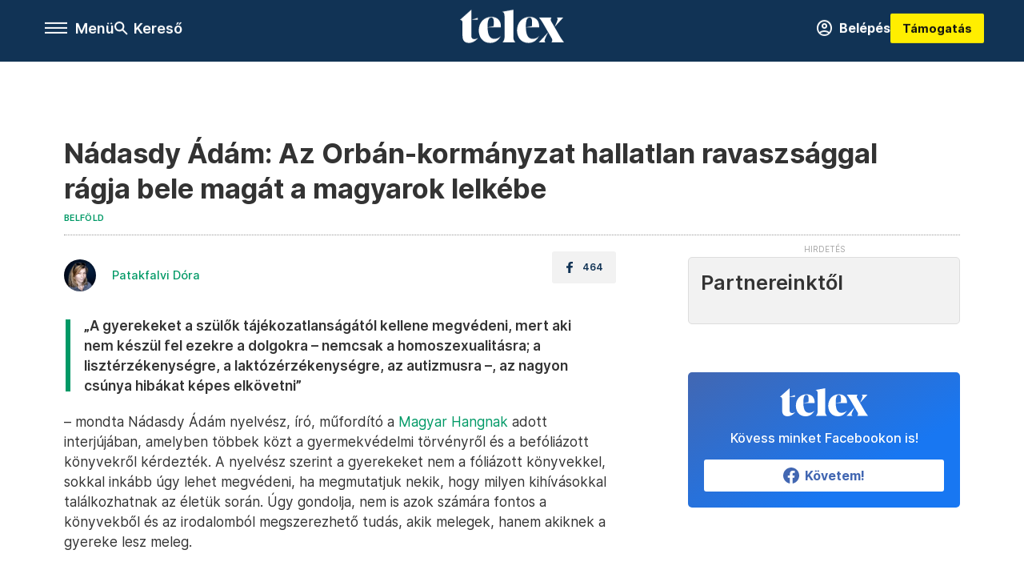

--- FILE ---
content_type: text/html;charset=utf-8
request_url: https://telex.hu/belfold/2023/11/24/nadasdy-adam-interju-orban-kormany-ravaszsaggal-ragja-bele-magat-magyarok-lelkebe-befoliazas-oktatas-propaganda
body_size: 18577
content:
<!DOCTYPE html><html  lang="hu" xmlns="http://www.w3.org/1999/xhtml" class="main main--t--d" style="" xml:lang="hu" prefix="og: http://ogp.me/ns#"><head><meta charset="utf-8"><meta name="viewport" content="width=device-width, initial-scale=1"><title>Telex: Nádasdy Ádám: Az Orbán-kormányzat hallatlan ravaszsággal rágja bele magát a magyarok lelkébe</title><meta property="og:url" content="https://telex.hu/belfold/2023/11/24/nadasdy-adam-interju-orban-kormany-ravaszsaggal-ragja-bele-magat-magyarok-lelkebe-befoliazas-oktatas-propaganda"><meta property="og:title" content="Nádasdy Ádám: Az Orbán-kormányzat hallatlan ravaszsággal rágja bele magát a magyarok lelkébe"><meta property="og:description" content="A nyelvészt az Orbán-rendszer néhány vonása a kommunizmus kezdeti korszakára emlékezteti, amikor az éberség volt a legfontosabb."><meta property="og:image" content="https://assets.telex.hu/images/20231124/1700812515-temp-PdHNMc_facebook.jpg"><meta property="og:image:url" content="https://assets.telex.hu/images/20231124/1700812515-temp-PdHNMc_facebook.jpg"><meta property="og:image:secure_url" content="https://assets.telex.hu/images/20231124/1700812515-temp-PdHNMc_facebook.jpg"><meta property="og:type" content="article"><meta name="article:published_time" content="2023-11-24T07:59:11.000Z"><meta name="twitter:card" content="summary"><meta name="twitter:site" content="@telexhu"><script src="https://securepubads.g.doubleclick.net/tag/js/gpt.js" async crossorigin="anonymous"></script><script src="https://cdn.performax.cz/acc/loader.js?aab=loader" body async data-web="telex.hu" data-hash="1f61a5e2875b3f7a6001d6137ecdab7e"></script><meta name="twitter:title" content="Nádasdy Ádám: Az Orbán-kormányzat hallatlan ravaszsággal rágja bele magát a magyarok lelkébe"><meta name="twitter:description" content="A nyelvészt az Orbán-rendszer néhány vonása a kommunizmus kezdeti korszakára emlékezteti, amikor az éberség volt a legfontosabb."><meta property="fb:app_id" content="966242223397117"><meta name="article:section" content="Belföld"><meta name="article:tag" content="Belföld"><meta name="article:tag" content="Nádasdy Ádám"><meta name="article:tag" content="Magyar Hang"><meta name="article:tag" content="interjú"><meta name="article:author" content="/szerzo/patakfalvi-dora"><link rel="stylesheet" href="/_nuxt/entry.6fdBkfQc.css" crossorigin><link rel="stylesheet" href="/_nuxt/default.BTfou3Wo.css" crossorigin><link rel="stylesheet" href="/_nuxt/TaxMsg.Dw2lhRwy.css" crossorigin><link rel="stylesheet" href="/_nuxt/FacebookVideoEmbed.zFTq-dHr.css" crossorigin><link rel="stylesheet" href="/_nuxt/SingleArticle.cCUwI27J.css" crossorigin><link rel="stylesheet" href="/_nuxt/App.Ck5OgVU_.css" crossorigin><link rel="stylesheet" href="/_nuxt/PlaceholderView.DY7nOxo4.css" crossorigin><link rel="stylesheet" href="/_nuxt/GeneralDisclaimer.C0WYMYHB.css" crossorigin><link href="https://www.googletagmanager.com/gtm.js?id=GTM-NQ9T4QR" rel="preload" crossorigin="anonymous" referrerpolicy="no-referrer" fetchpriority="low" as="script"><link rel="modulepreload" as="script" crossorigin href="/_nuxt/B2P-ytLT.js"><link rel="modulepreload" as="script" crossorigin href="/_nuxt/CtEJjA19.js"><link rel="modulepreload" as="script" crossorigin href="/_nuxt/DOryM2KG.js"><link rel="modulepreload" as="script" crossorigin href="/_nuxt/BGtpyV-5.js"><link rel="modulepreload" as="script" crossorigin href="/_nuxt/BKL5n53X.js"><link rel="modulepreload" as="script" crossorigin href="/_nuxt/DCnUv-_m.js"><link rel="modulepreload" as="script" crossorigin href="/_nuxt/C6csv9bv.js"><link rel="modulepreload" as="script" crossorigin href="/_nuxt/D3ycbRsS.js"><link rel="modulepreload" as="script" crossorigin href="/_nuxt/Ip28gRyO.js"><link rel="modulepreload" as="script" crossorigin href="/_nuxt/C3MKgk_x.js"><link rel="modulepreload" as="script" crossorigin href="/_nuxt/CBSjjxrb.js"><link rel="modulepreload" as="script" crossorigin href="/_nuxt/DqRGRLNz.js"><link rel="modulepreload" as="script" crossorigin href="/_nuxt/CwymD8hp.js"><link rel="modulepreload" as="script" crossorigin href="/_nuxt/9XFtN37d.js"><link rel="modulepreload" as="script" crossorigin href="/_nuxt/KY4eHMSF.js"><link rel="modulepreload" as="script" crossorigin href="/_nuxt/CI6dR_Yv.js"><link rel="modulepreload" as="script" crossorigin href="/_nuxt/C8tz6_Nr.js"><link rel="modulepreload" as="script" crossorigin href="/_nuxt/Xu4YzBUv.js"><link rel="modulepreload" as="script" crossorigin href="/_nuxt/CfUrFsEV.js"><link rel="preload" as="fetch" fetchpriority="low" crossorigin="anonymous" href="/_nuxt/builds/meta/c4e30d53-5a3e-4010-b672-ba53ac4f68b8.json"><link rel="icon" type="image/x-icon" href="/favicon.ico"><link rel="canonical" href="https://telex.hu/belfold/2023/11/24/nadasdy-adam-interju-orban-kormany-ravaszsaggal-ragja-bele-magat-magyarok-lelkebe-befoliazas-oktatas-propaganda"><meta property="og:site_name" content="telex"><meta name="facebook-domain-verification" content="z21ykhonau2grf12jzdtendo24jb64"><meta name="description" content="A nyelvészt az Orbán-rendszer néhány vonása a kommunizmus kezdeti korszakára emlékezteti, amikor az éberség volt a legfontosabb."><meta name="keywords" content="Belföld, Nádasdy Ádám, Magyar Hang, interjú"><script type="application/ld+json">{"@context":"http://schema.org","@type":"NewsArticle","mainEntityOfPage":{"@type":"WebPage","@id":"https://telex.hu"},"headline":"Nádasdy Ádám: Az Orbán-kormányzat hallatlan ravaszsággal rágja bele magát a magyarok lelkébe","image":["https://assets.telex.hu/images/20231124/1700812524-temp-AHiCfK_cimlap-normal-1per1.jpg","https://assets.telex.hu/images/20231124/1700812522-temp-IADkcc_cimlap-normal-4per3.jpg","https://assets.telex.hu/images/20231124/1700812515-temp-PdHNMc_facebook.jpg"],"datePublished":"2023-11-24T07:59:11.000Z","dateModified":"2023-11-24T07:59:11.000Z","author":[{"@type":"Person","name":"Patakfalvi Dóra","url":"https://telex.hu/szerzo/patakfalvi-dora","image":"https://assets.telex.hu/images/20231025/1698223042-temp-NofeMF_avatar.jpg","worksFor":{"@type":"Organization","name":""}}],"publisher":{"@type":"Organization","name":"Telex","logo":{"@type":"ImageObject","url":"https://telex.hu/icon.jpg"}},"breadcrumb":{"@context":"https://schema.org","@type":"BreadcrumbList","itemListElement":[{"@type":"ListItem","position":1,"name":"Telex","item":"https://telex.hu"},{"@type":"ListItem","position":2,"name":"Belföld","item":"https://telex.hu/rovat/belfold"},{"@type":"ListItem","position":3,"name":"Nádasdy Ádám: Az Orbán-kormányzat hallatlan ravaszsággal rágja bele magát a magyarok lelkébe"}]}}</script><script type="module" src="/_nuxt/B2P-ytLT.js" crossorigin></script><script>"use strict";(()=>{const t=window,e=document.documentElement,c=["dark","light"],n=getStorageValue("localStorage","nuxt-color-mode")||"system";let i=n==="system"?u():n;const r=e.getAttribute("data-color-mode-forced");r&&(i=r),l(i),t["__NUXT_COLOR_MODE__"]={preference:n,value:i,getColorScheme:u,addColorScheme:l,removeColorScheme:d};function l(o){const s="main--"+o+"",a="";e.classList?e.classList.add(s):e.className+=" "+s,a&&e.setAttribute("data-"+a,o)}function d(o){const s="main--"+o+"",a="";e.classList?e.classList.remove(s):e.className=e.className.replace(new RegExp(s,"g"),""),a&&e.removeAttribute("data-"+a)}function f(o){return t.matchMedia("(prefers-color-scheme"+o+")")}function u(){if(t.matchMedia&&f("").media!=="not all"){for(const o of c)if(f(":"+o).matches)return o}return"light"}})();function getStorageValue(t,e){switch(t){case"localStorage":return window.localStorage.getItem(e);case"sessionStorage":return window.sessionStorage.getItem(e);case"cookie":return getCookie(e);default:return null}}function getCookie(t){const c=("; "+window.document.cookie).split("; "+t+"=");if(c.length===2)return c.pop()?.split(";").shift()}</script></head><body><div id="__nuxt"><div><!--[--><!--[--><!----><!----><!----><!----><!--]--><div><div id="fb-root"></div><div><!----><!----></div><div><div><!----><!----><!----><!----></div><!----><div data-v-f4efed5f><div class="navigation" data-v-f4efed5f><!----><div class="navigation--domain" data-v-f4efed5f><!----><div class="navigation--domain__list" data-v-f4efed5f><!--[--><!--[--><a href="/" class="navigation--domain__list__item navigation--domain__list__item--active" data-v-f4efed5f>Telex</a><!--]--><!--[--><a href="/after" class="navigation--domain__list__item" data-v-f4efed5f>After</a><!--]--><!--[--><a href="/g7" class="navigation--domain__list__item" data-v-f4efed5f>G7</a><!--]--><!--[--><a href="/karakter" class="navigation--domain__list__item" data-v-f4efed5f>Karakter</a><!--]--><!--[--><a href="/tamogatas" class="navigation--domain__list__item" data-v-f4efed5f>Támogatás</a><!--]--><!--[--><a href="https://shop.telex.hu" target="_blank" class="navigation--domain__list__item" data-v-f4efed5f>Shop</a><!--]--><!--]--></div><!----></div><div class="navigation--options" data-v-f4efed5f><div class="navigation--options__group" data-v-f4efed5f><div id="burger" class="navigation__labels navigation__mobile" data-v-f4efed5f><!--[--><button class="burger-button" type="button" title="Menu"><span class="hidden"></span><span class="burger-bar burger-bar--1"></span><span class="burger-bar burger-bar--2"></span><span class="burger-bar burger-bar--3"></span></button><p>Menü</p><!--]--></div><div class="navigation__labels" data-v-f4efed5f><svg height="100%" viewBox="0 0 24 24" class="search" width="0" data-v-f4efed5f><path fill-rule="evenodd" d="M11.793 13.553c-1.221.869-2.714 1.38-4.327 1.38A7.47 7.47 0 0 1 0 7.467 7.47 7.47 0 0 1 7.467 0a7.47 7.47 0 0 1 7.467 7.467c0 1.613-.511 3.106-1.38 4.326L20 18.24 18.24 20l-6.447-6.447zm.651-6.086a4.98 4.98 0 0 1-4.978 4.978 4.98 4.98 0 0 1-4.978-4.978 4.98 4.98 0 0 1 4.978-4.978 4.98 4.98 0 0 1 4.978 4.978z" data-v-f4efed5f></path></svg><p class="search__label" data-v-f4efed5f> Kereső </p></div></div><a href="/" class="" data-v-f4efed5f><div class="navigation__logo" data-v-f4efed5f><svg viewBox="0 0 160 51" fill-rule="evenodd" stroke-linejoin="round" stroke-miterlimit="2" width="0"><path d="M68.503 42.525V9.939c0-4.677-1.252-5.991-3.759-6.868L82.063.002v42.523c0 4.677 3.243 7.599 3.243 7.599H65.26s3.243-2.922 3.243-7.599zm-51.11-27.033h10.029l-.006-3.109-10.023 3.109zm4.569 29.662c-2.875 0-4.569-1.607-4.569-5.113V0L0 15.488c2.117 0 3.831 1.702 3.831 3.798V39.89c0 8.182 3.831 11.106 10.244 11.106 5.011 0 10.391-3.215 13.929-7.891 0 .006-2.46 2.049-6.043 2.049zm40.947-18.265c.442-9.499-4.717-15.928-14.592-15.928-11.94 0-19.456 9.352-19.456 20.751C28.861 41.794 34.536 51 46.475 51c8.623 0 13.192-4.896 16.435-10.74 0 0-3.33 4.456-9.949 4.456-7.59 0-10.317-6.575-10.54-17.827V25.72c0-6.503.81-13.735 5.601-13.735 4.127 0 4.348 4.86 3.685 13.261l-9.286 1.643h20.489zm58.876 0c.442-9.499-4.717-15.928-14.592-15.928-11.94 0-19.456 9.352-19.456 20.751C87.736 41.794 93.412 51 105.35 51c8.623 0 13.192-4.896 16.435-10.74 0 0-3.33 4.456-9.949 4.456-7.59 0-10.317-6.575-10.54-17.827V25.72c0-6.503.81-13.735 5.601-13.735 4.127 0 4.348 4.86 3.685 13.261l-9.286 1.643h20.489zM160 50.124h-19.456s2.58-2.703.884-5.699l-5.748-9.863s-5.527 10.375-5.527 12.859c0 2.703 1.989 2.703 1.989 2.703h-10.907l14.446-15.562-7.811-13.445c-2.654-4.603-6.339-9.28-6.339-9.28h19.456s-2.58 2.703-.884 5.699l5.306 9.061s4.79-9.571 4.79-12.056c0-2.703-1.989-2.703-1.989-2.703h10.761l-13.561 14.759 8.253 14.247c2.652 4.603 6.339 9.28 6.339 9.28z" fill-rule="nonzero" /></svg></div></a><div class="navigation--options__group" data-v-f4efed5f><!--[--><a href="https://telex.hu/tamogatas/profil" class="btn profile__btn" data-v-f4efed5f><i class="mdi mdi-account-circle-outline" data-v-f4efed5f></i> Belépés </a><!--]--><a href="/tamogatas" class="navigation__button" data-v-f4efed5f> Támogatás </a></div></div><!----></div><div class="sidebar-container" data-v-f4efed5f><div id="sidebar" class="sidebar" data-v-f4efed5f><!----><!----></div></div></div><span></span><main class="main-container"><div class="sub-container"><!----><!----><!----><div class="single_article article" lang="hu"><div class="container"><!----><!----><div class="article-container single-article belfold article-100416 coverless"><div class="single-article__container"><!----><div id="cikk-content" class="single-article__content"><div class="title-section"><div class="title-section__top"><!----><!----><h1>Nádasdy Ádám: Az Orbán-kormányzat hallatlan ravaszsággal rágja bele magát a magyarok lelkébe</h1><!----></div><div class="content-wrapper"><!----><div class="title-section__tags content-wrapper__child"><a href="/rovat/belfold" class="tag tag--basic">Belföld</a></div><!----><!----><div class="history content-wrapper__child"><p class="history--original"><span></span></p><!----></div></div><div class="title-section__lines"><!--[--><div class="title-section__separator"></div><!--]--></div></div><!----><div class="article_body_"><div class="article_container_ article-box-margin"><div class="cover-box article-content"><!----><!----></div><div class="top-section article-content"><div name="author-list" class="journalist"><div class="author"><div style="width:60px;"><a href="/szerzo/patakfalvi-dora" class="author__avatar"><img src="https://assets.telex.hu/images/20231025/1698223042-temp-NofeMF_avatar@4x.jpg" alt="Patakfalvi Dóra" class="avatar" loading="lazy"></a></div><div class="author__info"><a href="/szerzo/patakfalvi-dora" class="author__name">Patakfalvi Dóra</a><!----></div></div></div><div class="top-shr"><span></span><span class="spacing-top"></span><!----><!--[--><div class="options options-top spacing-top"><svg viewBox="0 0 20 20" fill-rule="evenodd" stroke-linejoin="round" stroke-miterlimit="2" width="0"><path d="M11.194 17v-6.386h2.358l.353-2.5h-2.71v-1.6c0-.72.22-1.212 1.356-1.212L14 5.32V3.098A21.32 21.32 0 0 0 11.886 3c-2.1 0-3.523 1.16-3.523 3.3v1.835H6v2.5h2.365V17h2.83z"></path></svg><p>464</p></div><!--]--></div></div><!----><!----><!----><div id="remp-campaign"></div><!----><span></span><div class="article-html-content"><div><blockquote><p>„A gyerekeket a szülők tájékozatlanságától kellene megvédeni, mert aki nem készül fel ezekre a dolgokra – nemcsak a homoszexualitásra; a lisztérzékenységre, a laktózérzékenységre, az autizmusra –, az nagyon csúnya hibákat képes elkövetni”</p></blockquote><p>– mondta Nádasdy Ádám nyelvész, író, műfordító a <a href="https://hang.hu/magyar-hang-plusz/nadasdy-adam-interju-nepbutitas-amit-a-propaganda-muvel-159553" target="_blank">Magyar Hangnak</a> adott interjújában, amelyben többek közt a gyermekvédelmi törvényről és a befóliázott könyvekről kérdezték. A nyelvész szerint a gyerekeket nem a fóliázott könyvekkel, sokkal inkább úgy lehet megvédeni, ha megmutatjuk nekik, hogy milyen kihívásokkal találkozhatnak az életük során. Úgy gondolja, nem is azok számára fontos a könyvekből és az irodalomból megszerezhető tudás, akik melegek, hanem akiknek a gyereke lesz meleg.</p><p><span class="placeholder ad"></span></p><p>Szerinte fontos látni, hogy nem a melegség terjed, hanem a róla való gondolkodás. „Mosolyogva figyelem, hogy az én szerény kis életproblémám olyan nagy jelentőséget nyert, hogy Magyarországon a kormányzat legmagasabb szinten foglalkozik vele.” Még ha az nem is rokonszenves számára, hogy a Nemzeti Múzeum igazgatóját kirúgták, bár „aki korpa közé keveredik, megeszik a disznók.”</p><p>A nyelvészt a kormány olyan nyelvi újításairól is kérdezték, mint a vármegye és ispán szavaink újjáélesztése, Nádasdy szerint pedig a nyelv és a hatalom viszonya mindig is szoros volt, hiszen a nyelv a befolyásolás eszköze, majd</p><blockquote><p>Victor Klemperer A harmadik birodalom nyelve című kötetét idézi, amely nagyon szemléletesen és mulatságosan mutatja be, a nácik hogyan vitték tökélyre a nyelvi manipulációt.</p></blockquote><p>A nyelvhasználat megváltoztatásával szerinte nem az a probléma, hogy egyeseknek nem tetszenek az új kifejezések, hanem ha ezeket népbutítás céljára használják, és elhitetik az emberekkel, hogy ezek a dolgok fontosak az ország számára.</p><blockquote><p>„Az az érzésem, hogy az Orbán-kormányzat hallatlan ravaszsággal, kommunikatív ügyeskedéssel rágja bele magát a magyarok lelkébe.”</p></blockquote><p>Nádasdynak nem az a legnagyobb baja a jelenlegi kormánnyal, hogy „lopnak”, sokkal inkább a népbutítás zavarja, amit a Fidesz-propaganda művel, itt a Brüsszellel kapcsolatos ellenségképzést említi.</p><p>Az oktatás helyzetével kapcsolatban Nádasdy Ádám azt mondta, nem helyesli, sőt súlyos bűnnek tartja, valahol mégis érti, hogy a párt meg akar szabadulni nagyszájú pedagógusoktól, akik a Fidesz ellen nyilvánulnak meg. „Az a baj ezzel az egésszel, hogy Orbán körei már nem tudják leállítani a folyamatot, és talán nem is akarják, mert így lehet fenntartani az állandó éberséget, és azt, hogy mindig történjen valami.</p><blockquote><p>Ez engem a kommunizmus kezdeti korszakára emlékeztet, amikor az éberség volt a legfontosabb. Ezért találták ki akkoriban a koncepciós pereket. Állandóan résen kellett lenni”</p></blockquote><p>– fogalmazott az író.</p></div></div><!----><!----><!----><!----><div class="article-content article-hint"><div><span></span></div><!----><!----></div><div class="support-box article-content"><div id="article-endbox-campaign-content"></div></div><!----><!----><span class="article-content"></span><!----><div class="recommendation favorite article-content"><a href="/kedvenceink" class="recommendation__head"><svg viewbox="0 0 30 30" fill-rule="evenodd" stroke-linejoin="round" stroke-miterlimit="2" width="0"><path d="M10.583 10.238c.457-1.303 1.792-4.975 2.87-6.63.305-.466.612-.794.87-.96.228-.145.453-.203.658-.203a1.22 1.22 0 0 1 .658.203c.26.165.567.493.87.96 1.065 1.635 2.382 5.24 2.853 6.584 1.432.065 5.317.277 7.167.74.53.134.924.306 1.14.473.24.185.362.4.412.603.044.18.045.408-.05.673-.093.258-.32.616-.666 1.022-1.253 1.472-4.223 3.914-5.316 4.795.375 1.365 1.372 5.133 1.507 7.047.038.542-.001.97-.09 1.23-.096.283-.256.465-.425.578a1.13 1.13 0 0 1-.665.179c-.275-.005-.688-.107-1.183-.3-1.784-.73-5.028-2.8-6.2-3.583-1.183.792-4.452 2.932-6.237 3.637-.513.203-.942.3-1.223.277-.297-.015-.52-.118-.68-.255a1.19 1.19 0 0 1-.357-.568c-.082-.27-.114-.7-.075-1.235.14-1.96 1.146-5.728 1.51-7.042L2.393 13.5c-.475-.61-.57-1.163-.466-1.508.106-.354.5-.764 1.257-.984 1.525-.444 5.068-.483 7.4-.76zm14.27 3.38c-.03 0-.06-.002-.092-.007l-4.61-.47c-.35-.02-.616-.318-.597-.667a.63.63 0 0 1 .668-.595l4.723.48a.63.63 0 0 1 .534.718c-.046.315-.316.54-.625.54zm-8.38-3.24c-.28 0-.537-.188-.612-.473-.005-.018-.507-1.912-1.407-3.985-.138-.32.008-.693.33-.833s.693.008.833.33c.94 2.167 1.448 4.088 1.47 4.17a.63.63 0 0 1-.451.772c-.054.015-.108.022-.162.022z"></path></svg><span>Kedvenceink</span></a><div class="recommendation__grid"><!--[--><!--]--></div></div></div><div class="sidebar_container_ article-box-margin"><!----><!----><!----><!----><!----><div class="recommendation recommendation--pr"><span class="recommendation__head"><span>Partnereinktől</span></span><!--[--><!--]--></div><!----><!----><div><div class="fb-box"><div class="fb-box__logo"><div><svg viewBox="0 0 160 51" fill-rule="evenodd" stroke-linejoin="round" stroke-miterlimit="2" width="0"><path d="M68.503 42.525V9.939c0-4.677-1.252-5.991-3.759-6.868L82.063.002v42.523c0 4.677 3.243 7.599 3.243 7.599H65.26s3.243-2.922 3.243-7.599zm-51.11-27.033h10.029l-.006-3.109-10.023 3.109zm4.569 29.662c-2.875 0-4.569-1.607-4.569-5.113V0L0 15.488c2.117 0 3.831 1.702 3.831 3.798V39.89c0 8.182 3.831 11.106 10.244 11.106 5.011 0 10.391-3.215 13.929-7.891 0 .006-2.46 2.049-6.043 2.049zm40.947-18.265c.442-9.499-4.717-15.928-14.592-15.928-11.94 0-19.456 9.352-19.456 20.751C28.861 41.794 34.536 51 46.475 51c8.623 0 13.192-4.896 16.435-10.74 0 0-3.33 4.456-9.949 4.456-7.59 0-10.317-6.575-10.54-17.827V25.72c0-6.503.81-13.735 5.601-13.735 4.127 0 4.348 4.86 3.685 13.261l-9.286 1.643h20.489zm58.876 0c.442-9.499-4.717-15.928-14.592-15.928-11.94 0-19.456 9.352-19.456 20.751C87.736 41.794 93.412 51 105.35 51c8.623 0 13.192-4.896 16.435-10.74 0 0-3.33 4.456-9.949 4.456-7.59 0-10.317-6.575-10.54-17.827V25.72c0-6.503.81-13.735 5.601-13.735 4.127 0 4.348 4.86 3.685 13.261l-9.286 1.643h20.489zM160 50.124h-19.456s2.58-2.703.884-5.699l-5.748-9.863s-5.527 10.375-5.527 12.859c0 2.703 1.989 2.703 1.989 2.703h-10.907l14.446-15.562-7.811-13.445c-2.654-4.603-6.339-9.28-6.339-9.28h19.456s-2.58 2.703-.884 5.699l5.306 9.061s4.79-9.571 4.79-12.056c0-2.703-1.989-2.703-1.989-2.703h10.761l-13.561 14.759 8.253 14.247c2.652 4.603 6.339 9.28 6.339 9.28z" fill-rule="nonzero" /></svg></div></div><div class="fb-box__info">Kövess minket Facebookon is!</div><div class="fb-box__buttons"><a href="https://www.facebook.com/telexhu" target="_blank" class="btn fb-box__btn"><img src="/assets/images/facebook-box/fb.svg" alt="Facebook"><span>Követem!</span></a></div></div></div><!----><!----><span></span><!----><div class="recommendation"><a href="/legfontosabb" class="recommendation__head"><svg viewbox="0 0 30 30" fill-rule="evenodd" stroke-linejoin="round" stroke-miterlimit="2" width="0"><path d="M24.94 16.394c.123-.307-.134-.658-.134-.658l-3.342-4.965 3.337-5.241s.329-.513-.025-.937c-.203-.243-.488-.28-.665-.286h-4.922v-.698c.02-.066.033-.134.03-.205-.017-.386-.313-.712-.712-.712H6.921V.949c0-.496-.436-.972-.948-.947s-.949.417-.949.947V29.05c0 .496.437.972.949.947s.948-.417.948-.947V14.744l8.459.038-.006 1.088a.72.72 0 0 0 .209.502c.111.111.286.196.45.207.053.014 8.028.074 8.536.076.119-.013.292-.067.37-.263v.002zM6.881 5.042v7.277c0 .373.328.729.712.712s.712-.313.712-.712V5.042c0-.371-.327-.728-.712-.712s-.712.314-.712.712z"></path></svg><span> Legfontosabb </span></a><!--[--><!--]--></div><!----><div class="telex-links"><div class="telex-links__group"><div class="telex-links__img"></div><div class="telex-links__content"><div><!--[--><div id="widget-tamogatas-small"></div><!--]--></div><a href="https://shop.telex.hu/?utm_source=site&amp;utm_medium=sidewidget&amp;utm_campaign=shop" target="_blank">Telex shop</a><span></span></div></div></div><span></span><div><div class="exchange-box"><!----><div class="exchange-box__info"> További élő árfolyamok! </div><div class="exchange-box__buttons"><a href="/arfolyam" class="btn exchange-box__btn"><span> Mutasd! </span></a></div></div></div><!----><!----><!----><!----><!----><div class="recommendation"><a href="/legfrissebb" class="recommendation__head"><svg viewbox="0 0 30 30" fill-rule="evenodd" stroke-linejoin="round" stroke-miterlimit="2" width="0"><path d="M18.052 24.532c0 1.826-1.773 2.82-3.263 2.82-1.286 0-3.25-.803-3.25-2.82V24.5h6.513v.032zm5.897-6.417c-.34-.408-.662-.794-.808-1.092l-.187-.365c-.317-.6-.358-.678-.358-4.198 0-2.557-1.425-4.497-4.03-5.512-.005-2.087-1.274-4.3-3.62-4.3-2.376 0-3.62 2.17-3.62 4.313v.01c-2.535 1.018-3.923 2.95-3.923 5.49 0 3.586-.013 3.61-.34 4.24l-.164.322c-.146.298-.477.687-.826 1.098-.735.865-1.57 1.846-1.57 2.967v1.35a.71.71 0 0 0 .712.712h19.564a.71.71 0 0 0 .712-.712v-1.35c0-1.122-.82-2.106-1.545-2.973zm-3.88-6.6a1.74 1.74 0 0 1-1.739 1.739 1.74 1.74 0 0 1-1.739-1.739 1.74 1.74 0 0 1 1.739-1.739 1.74 1.74 0 0 1 1.739 1.739z" fill-rule="nonzero"></path></svg><span>Friss hírek</span></a><!--[--><!--]--></div><!----></div></div></div></div></div></div><div id="gallery"><!----></div><!----></div></div></main><footer class="footer"><div class="footer__container"><span></span><div class="footer__highlights"><ul class="footer__links"><!--[--><li><a href="/tamogatas?utm_source=site&amp;utm_medium=button&amp;utm_campaign=footer" class=""><span id="support" class="footer__highlights__title">Támogatás</span></a></li><li><a href="https://telexalapitvany.hu/egyszazalek" target="_blank"><span class="footer__highlights__title">Adó 1% felajánlás</span></a></li><li><a href="/dokumentum/feliratkozas-hirlevelekre" class=""><span id="footerHighlightMenuItem__2" class="footer__highlights__title">Hírlevelek</span></a></li><li><a href="https://shop.telex.hu/?utm_source=site&amp;utm_medium=button&amp;utm_campaign=shop" target="_blank"><span class="footer__highlights__title">Telex Shop</span></a></li><!--]--></ul></div><ul class="footer__links"><!--[--><li><span>© 2026 Telex – Telex.hu Zrt.</span></li><li><a href="/impresszum" class="">Impresszum</a></li><li><a href="/dokumentum/a-telex-etikai-es-magatartasi-kodexe" class="">Etikai kódex</a></li><li><a href="/dokumentum/atlathatosag" class="">Átláthatóság</a></li><li><a href="/dokumentum/altalanos-szerzodesi-feltetelek" class="">ÁSZF</a></li><li><a href="/dokumentum/adatkezelesi-tajekoztato" class="">Adatkezelési tájékoztató</a></li><li><a href="/dokumentum/sutitajekoztato" class="">Sütitájékoztató</a></li><li><a href="javascript:window.__tcfapi__reconfig();">Süti beállítások</a></li><li><a href="/dokumentum/szabalyzatok" class="">Szabályzatok</a></li><li><a href="https://sales.telex.hu/?utm_source=site&amp;utm_medium=button&amp;utm_campaign=sales" target="_blank">Telex Sales</a></li><!--]--></ul><div class="footer__app"><div class="footer__app__badges"><!--[--><a target="_blank" href="https://play.google.com/store/apps/details?id=hu.app.telex&amp;hl=hu&amp;gl=US"><div class="footer__app--google"></div></a><a target="_blank" href="https://appgallery.huawei.com/#/app/C104055595?locale=hu_HU&amp;source=appshare&amp;subsource=C104055595"><div class="footer__app--huawei"></div></a><a target="_blank" href="https://apps.apple.com/us/app/telex/id1554485847"><div class="footer__app--apple"></div></a><!--]--></div></div><ul class="footer__social"><!--[--><li><a href="https://www.facebook.com/telexhu" target="_blank"><i class="icon-facebook"></i></a></li><li><a href="https://www.instagram.com/telexponthu/" target="_blank"><i class="icon-insta"></i></a></li><li><a href="https://www.youtube.com/c/telexponthu" target="_blank"><i class="icon-youtube"></i></a></li><li><a href="https://twitter.com/telexhu" target="_blank"><i class="icon-twitter"></i></a></li><li><a href="https://telex.hu/rss" target="_blank"><i class="icon-rss"></i></a></li><!--]--></ul></div></footer><div class="bottom__panels"><!----><!----></div></div></div><!--]--></div></div><div id="teleports"></div><script type="application/json" data-nuxt-data="nuxt-app" data-ssr="true" id="__NUXT_DATA__">[["ShallowReactive",1],{"data":2,"state":4,"once":10,"_errors":11,"serverRendered":8,"path":13,"pinia":14},["ShallowReactive",3],{},["Reactive",5],{"$scolor-mode":6},{"preference":7,"value":7,"unknown":8,"forced":9},"system",true,false,["Set"],["ShallowReactive",12],{},"/belfold/2023/11/24/nadasdy-adam-interju-orban-kormany-ravaszsaggal-ragja-bele-magat-magyarok-lelkebe-befoliazas-oktatas-propaganda",{"commonData":15,"main":100,"auth":115,"minutes":116,"adsStore":117,"menu":407,"sponsoredLine":636,"abTest":665,"singleArticle":667,"quizStore":716,"adb":719,"podcast":720,"remp":721,"pip":722,"recommenderBox":723,"lightBox":725},{"frontendSetup":16,"componentSetup":29,"exchangeRates":32,"weatherData":32,"floodingData":32,"searchPlaceholders":33,"pipStatus":35,"dwPromo":32,"latestPrArticles":38,"assetsUrl":97,"afterSpotifyUrl":98,"trendingTags":99,"widgets":32},{"siteSlug":17,"accountUrl":18,"newsletterUrl":19,"supportUrl":20,"supportUrlAdb":21,"supportHeader":22,"supportHeaderAdb":23,"logoSvg":24,"beamProperty":25,"logoG7":26,"logoAfter":27,"logoKarakter":28},"telex","https://telex.hu/tamogatas/profil","/dokumentum/feliratkozas-hirlevelekre","/tamogatas?utm_source=site&utm_medium=button&utm_campaign=menu","/t?utm_source=site&utm_medium=button&utm_campaign=menu","\u003Ccampaign-container>\u003Cdiv id=\"donate-navigation-right\">\u003Cdiv class=\"remp-preload-banner\">\u003Cdiv class=\"html-preview-text\">\u003Ca href=\"/tamogatas\" class=\"navigation__button\" id=\"donate-navigation-right-link\">Támogatás\u003C/a>\u003C/div>\u003C/div>\u003C/div>\u003C/campaign-container>","\u003Ccampaign-container>\u003Cdiv id=\"donate-navigation-right-adb\" />\u003C/campaign-container>","\u003Csvg viewBox=\"0 0 160 51\" fill-rule=\"evenodd\" stroke-linejoin=\"round\" stroke-miterlimit=\"2\" width=\"0\">\u003Cpath d=\"M68.503 42.525V9.939c0-4.677-1.252-5.991-3.759-6.868L82.063.002v42.523c0 4.677 3.243 7.599 3.243 7.599H65.26s3.243-2.922 3.243-7.599zm-51.11-27.033h10.029l-.006-3.109-10.023 3.109zm4.569 29.662c-2.875 0-4.569-1.607-4.569-5.113V0L0 15.488c2.117 0 3.831 1.702 3.831 3.798V39.89c0 8.182 3.831 11.106 10.244 11.106 5.011 0 10.391-3.215 13.929-7.891 0 .006-2.46 2.049-6.043 2.049zm40.947-18.265c.442-9.499-4.717-15.928-14.592-15.928-11.94 0-19.456 9.352-19.456 20.751C28.861 41.794 34.536 51 46.475 51c8.623 0 13.192-4.896 16.435-10.74 0 0-3.33 4.456-9.949 4.456-7.59 0-10.317-6.575-10.54-17.827V25.72c0-6.503.81-13.735 5.601-13.735 4.127 0 4.348 4.86 3.685 13.261l-9.286 1.643h20.489zm58.876 0c.442-9.499-4.717-15.928-14.592-15.928-11.94 0-19.456 9.352-19.456 20.751C87.736 41.794 93.412 51 105.35 51c8.623 0 13.192-4.896 16.435-10.74 0 0-3.33 4.456-9.949 4.456-7.59 0-10.317-6.575-10.54-17.827V25.72c0-6.503.81-13.735 5.601-13.735 4.127 0 4.348 4.86 3.685 13.261l-9.286 1.643h20.489zM160 50.124h-19.456s2.58-2.703.884-5.699l-5.748-9.863s-5.527 10.375-5.527 12.859c0 2.703 1.989 2.703 1.989 2.703h-10.907l14.446-15.562-7.811-13.445c-2.654-4.603-6.339-9.28-6.339-9.28h19.456s-2.58 2.703-.884 5.699l5.306 9.061s4.79-9.571 4.79-12.056c0-2.703-1.989-2.703-1.989-2.703h10.761l-13.561 14.759 8.253 14.247c2.652 4.603 6.339 9.28 6.339 9.28z\" fill-rule=\"nonzero\" />\u003C/svg>","ae4d4f86-6f72-4a0a-be21-52a9d8a42eb0","\u003Csvg   xmlns=\"http://www.w3.org/2000/svg\"   width=\"100%\"   height=\"100%\"   viewBox=\"0 0 290 169\"   fill-rule=\"evenodd\"   stroke-linejoin=\"round\"   stroke-miterlimit=\"2\" >   \u003Cpath d=\"M158.17 168.999l80.906-129.478-.291-.76H158.17V0H289.96v31.785l-86.051 137.215H158.17zM79.097 65.119h83.777s2.274 15.387 2.274 21.058c.002 5.561-.394 9.092-1.492 14.542-7.45 36.98-41.843 68.281-81.54 68.281C36.796 168.999 0 131.886 0 86.176S36.796 0 82.115 0h49.697v38.762H82.115c-23.739 0-43.014 23.473-43.014 47.417s19.274 43.464 43.014 43.362c19.687-.084 35.017-14.667 36.855-25.123l-.323-.537h-39.55V65.119z\" /> \u003C/svg>","\u003Csvg   xmlns=\"http://www.w3.org/2000/svg\"   width=\"100%\"   height=\"100%\"   viewBox=\"0 0 139 45\"   fill-rule=\"evenodd\"   stroke-linejoin=\"round\"   stroke-miterlimit=\"2\"   fill=\"#fff\" >   \u003Cpath d=\"M19.807 38.219h-5.189l-.696 6.328H.001L9.239 2.911h18.793l9.302 41.636H20.44l-.633-6.328zm-.823-7.657l-1.583-14.996h-.379L15.44 30.562h3.544zm20.875-6.264h-3.037V13.289h3.037V10.82C39.859 3.1 43.972 0 51.881 0c3.037 0 5.441.569 6.39.886v9.491a13.81 13.81 0 0 0-3.036-.38c-1.709 0-2.468.696-2.468 2.025v1.266h5.948v11.009h-5.948v20.248H39.859V24.298zm23.471 8.795v-8.795h-3.037V13.288h2.405c1.644 0 2.404-.759 2.594-3.48l.38-3.607h10.566v7.086h5.759v11.011h-5.759v7.276c0 1.899.569 2.532 2.848 2.532 1.076 0 1.962-.063 2.468-.127v10.378c-.761.253-3.164.633-6.391.633-8.796 0-11.833-4.43-11.833-11.896zm33.785 11.896c-11.2 0-13.983-6.897-13.983-15.756 0-11.769 5.125-16.388 14.11-16.388 8.859 0 13.098 4.365 13.098 14.49v3.227H96.039c.063 4.556.57 5.695 1.899 5.695 1.139 0 1.645-.887 1.645-4.113h10.757c.063 8.099-3.67 12.845-13.225 12.845zM96.103 25.5h3.481v-1.391c0-2.215-.443-3.164-1.645-3.164-1.139 0-1.645.76-1.836 4.556zm16.196-12.212h12.909l-.443 8.354h.127c.886-5.062 2.531-8.733 7.213-8.733 4.999 0 6.896 3.29 6.896 11.896a132.21 132.21 0 0 1-.316 8.605h-10.566l.063-5.124c0-2.343-.38-3.228-1.202-3.228-1.139 0-1.772 1.709-1.772 5.885v13.605h-12.909V13.288z\" /> \u003C/svg>","\u003Csvg xmlns=\"http://www.w3.org/2000/svg\" width=\"100%\" height=\"100%\" viewBox=\"0 0 154 25\" fill-rule=\"evenodd\" stroke-linejoin=\"round\" stroke-miterlimit=\"2\" > \u003Cpath d=\"M28.256 1.963l-7.919 9.654 7.559 12.926h-7.853l-4.123-7.56-1.538 1.898v5.661h-2.565V4.807H9.25v19.735H6.685v-11.29C2.993 13.253 0 10.726 0 7.608s2.993-5.645 6.685-5.645h7.696v8.247l6.315-8.247h7.56z\" class=\"karakter-k\"/> \u003Cpath d=\"M27.505 15.675c0-5.563 3.927-9.359 8.966-9.359 2.127 0 3.993.785 5.138 1.865h.065v-1.44h6.021v17.802h-5.628V22.71h-.065c-1.309 1.473-3.109 2.29-5.498 2.29-5.072 0-8.999-3.763-8.999-9.326zm10.243 4.222c2.291 0 4.025-1.604 4.025-4.222 0-2.651-1.669-4.188-4.025-4.188s-4.058 1.537-4.058 4.188c0 2.618 1.735 4.222 4.058 4.222zM50.848 6.741h5.629v2.486h.065c.818-1.996 3.109-2.945 5.105-2.945.622 0 .883.098 1.08.131v6.25c-.556-.229-1.309-.294-1.8-.294-2.487 0-4.058 1.603-4.058 4.222v7.952h-6.021V6.741zm12.773 8.933c0-5.563 3.927-9.359 8.966-9.359 2.127 0 3.993.785 5.138 1.865h.065v-1.44h6.021v17.802h-5.628V22.71h-.065c-1.309 1.473-3.109 2.29-5.498 2.29-5.072 0-8.999-3.763-8.999-9.326zm10.243 4.222c2.291 0 4.025-1.604 4.025-4.222 0-2.651-1.669-4.188-4.025-4.188s-4.058 1.537-4.058 4.188c0 2.618 1.735 4.222 4.058 4.222zM87.158 0h5.989v13.188l5.301-6.447h7.199l-7.265 7.985 7.428 9.817h-7.134l-4.09-5.628-1.44 1.571v4.057h-5.989V0zm22.014 20.125v-8.443h-2.814V6.741h2.814V1.963h6.021v4.778h3.829v4.941h-3.829v6.446c0 .916.294 1.571 1.702 1.571.556 0 1.571-.131 2.127-.229v5.072c-1.047.196-2.749.327-3.829.327-4.254 0-6.021-1.539-6.021-4.745zm11.261-4.45c0-5.596 4.058-9.359 9.818-9.359 5.824 0 9.686 3.861 9.686 10.635v.524h-13.221c.589 1.996 2.094 2.585 3.731 2.585 1.571 0 2.651-.556 3.338-1.44l4.45 2.781c-1.309 1.636-3.469 3.6-7.788 3.6-5.989 0-10.014-3.763-10.014-9.326zm13.188-1.571c-.164-1.898-1.57-2.945-3.502-2.945-2.225 0-3.174 1.374-3.501 2.945h7.003zm8.5-7.363h5.628v2.486h.065c.818-1.996 3.109-2.945 5.105-2.945.622 0 .883.098 1.079.131v6.25c-.556-.229-1.309-.294-1.799-.294-2.488 0-4.058 1.603-4.058 4.222v7.952h-6.021V6.741z\"/>\u003C/svg>",{"showExchange":30,"showWeather":30,"donation":31,"quantcast":30,"refreshQuiz":31,"latestPost":30,"goalRecommender":31,"showDetails":30,"buntetoRecommender":31,"showFlooding":31,"zengaRecommender":30,"donations":30,"holdRecommender":31},"1","0",null,{"szepkilatas":34},"Pl: kerékpártúra, Ausztria, Tátra",{"pipShow":31,"pipTitle":36,"pipUrl":36,"pipOpen":30,"pipLabel":37,"pipClosable":31},"","élő",[39,73],{"id":40,"type":41,"title":42,"pubDate":43,"updatedAt":43,"deletedAt":32,"version":44,"slug":45,"articleAuthors":46,"lead":54,"mainSuperTag":55,"superTags":59,"flags":60,"live":9,"recommendedBoxImage":65,"mobileImage43":66,"mobileImage11":67,"active":8,"rank":68,"mirroringSites":69,"recommender":70,"colorClass":32,"parent":32,"speech":71,"originatingSite":17,"resizedRecommendedBoxImage":72},178459,"article","Családi pótlék és adókedvezmény: van, ami változik 2026-ban (x)",1768816500,1768903132,"csaladi-potlek-es-adokedvezmeny-van-amivaltozik-2026-ban-van-ami-nem-x",[47],{"id":48,"authorId":49,"name":50,"email":51,"slug":52,"avatarSrc":36,"position":53,"information":32,"title":36,"facebookUrl":32,"linkedinUrl":32,"organization":32},210190,161,"Ez itt egy PR-cikk","sales@telex.hu","ez-itt-egy-pr-cikk",0,"A családok pénzügyi tervezése szempontjából kevés dolog olyan fontos, mint az állami támogatások kiszámíthatósága. A családi pótlék és a hozzá kapcsolódó adókedvezmények hosszú évek óta stabil elemei a magyar szociális rendszernek, ugyanakkor időről időre felmerül a kérdés: mi változik, és mi marad érintetlen?",{"id":56,"name":57,"slug":58,"siteSlug":17,"active":8},29,"PR-cikk","pr-cikk",[],[61],{"id":62,"name":63,"slug":64},5,"Reklámmentes","pr","/uploads/images/20260120/1768901928-temp-1707527ub0nefoBachk.jpg","/uploads/images/20260120/1768901933-temp-o9v9acqtm23badPHdcE.jpg","/uploads/images/20260120/1768901932-temp-lghq8u4ioknudGbAkfA.jpg",3,[17],"A családi pótlék és a hozzá kapcsolódó adókedvezmények hosszú évek óta stabil elemei a magyar szociális rendszernek, ugyanakkor időről időre felmerül a kérdés: mi változik, és mi marad érintetlen?","https://assets.telex.hu/audio/20260120/1768903125_18fl4hmmu29n3hNDmfO.mp3","https://assets.telex.hu/images/20260120/1768901928-temp-1707527ub0nefoBachk_recommender-kedvenc.jpg",{"id":74,"type":41,"title":75,"pubDate":76,"updatedAt":76,"deletedAt":32,"version":77,"slug":78,"articleAuthors":79,"lead":82,"mainSuperTag":83,"superTags":86,"flags":87,"live":9,"recommendedBoxImage":89,"mobileImage43":90,"mobileImage11":91,"active":8,"rank":92,"mirroringSites":93,"recommender":94,"colorClass":32,"parent":32,"speech":95,"originatingSite":17,"resizedRecommendedBoxImage":96},178374,"Nemzetközi filmes szakmai rendezvény jön Budapestre (x)",1768815525,1768817964,"nemzetkozi-filmes-szakmai-rendezveny-jon-budapestre-x",[80],{"id":81,"authorId":49,"name":50,"email":51,"slug":52,"avatarSrc":36,"position":53,"information":32,"title":36,"facebookUrl":32,"linkedinUrl":32,"organization":32},210098,"2026. május 8-án és 9-én első alkalommal rendezik meg az Eurocine nemzetközi, filmszakmai kiállítást a Hungexpón. Az Eurocine egy szakmai rendezvény, melyet két cég jegyez; a londoni székhelyű, filmes eseményekre specializálódott angol SCS és az egyik legnagyobb magyar rendezvényszervező, a Hungexpo, amely a 2020-ban Hungexpo Studios néven alapított a filmes üzletágával kapcsolódik a filmiparhoz.",{"id":84,"name":57,"slug":58,"siteSlug":85,"active":8},65,"karakter",[],[88],{"id":62,"name":63,"slug":64},"/uploads/images/20260116/1768571885-temp-5jh58lfsa7ji2caAgFF.jpg","/uploads/images/20260116/1768571886-temp-ulei8olvtpnq9lfLdoP.jpg","/uploads/images/20260116/1768571886-temp-4r9o4hdgq5chaApkPNm.jpg",4,[17],"2026. május 8-án és 9-én első alkalommal rendezik meg az Eurocine nemzetközi, filmszakmai kiállítást a Hungexpón.","https://assets.telex.hu/audio/20260119/1768817932_mbr2qostp0bqanjdAhL.mp3","https://assets.telex.hu/images/20260116/1768571885-temp-5jh58lfsa7ji2caAgFF_recommender-kedvenc.jpg","https://assets.telex.hu","https://open.spotify.com/playlist/3VlPN22J5ezJ5YQ41WblkO?si=btU6f31KS4eHmRzbs8XoUQ",[],{"articleCount":53,"pageCount":53,"isMobile":9,"isIos":9,"isTelexApp":9,"appBuildNumber":32,"isPreview":9,"isCookieModal":8,"isNavigation":8,"isScreenshot":9,"isShowSearchBar":9,"colorMode":32,"headerOpacity":9,"needHeaderOpacity":9,"breakingBlock":32,"isFacebookSdkLoaded":9,"site":101},{"domain":102,"path":36,"slug":17,"name":103,"cssClass":104,"currency":105,"currencySign":106,"verification":107,"facebookLogo":108,"facebookUrl":109,"facebookInteraction":110,"twitterSite":111,"quantcast":112,"beamProperty":25,"mobileImage11":113,"mobileImage43":114,"authorSiteSlug":17},"telex.hu","Telex","main--t--d","HUF","Ft","z21ykhonau2grf12jzdtendo24jb64","telex_logo_fb_share.png","https://www.facebook.com/telexhu",300,"@telexhu","/js/quantcast.js","https://assets.telex.hu/images/20240531/1717155975-temp-mHOLhm_cimlap-normal-1per1.jpg","https://assets.telex.hu/images/20230610/1686390034-temp-dKPNNa_cimlap-normal-4per3.jpg",{"loggedInUser":32,"isAuthenticated":9},{"minutes":32,"currentMinute":32,"inited":9,"enabled":8},{"slots":118,"ads":406},{"transtelex_cover_desktop_leaderboard_left_1":119,"transtelex_cover_desktop_rectangle_left_1":131,"transtelex_cover_desktop_leaderboard_left_2":144,"transtelex_cover_mobile_leaderboard_left_1":150,"transtelex_cover_mobile_rectangle_left_1":160,"transtelex_cover_mobile_leaderboard_left_2":167,"transtelex_article_desktop_roadblock_left_1":175,"transtelex_article_desktop_roadblock_left_2":187,"transtelex_article_desktop_rectangle_side_1":194,"transtelex_article_desktop_rectangle_side_2":202,"transtelex_article_mobile_roadblock_left_1":210,"transtelex_article_mobile_roadblock_left_2":218,"transtelex_article_mobile_roadblock_left_3":226,"telex_article_desktop_rectangle_side_1":234,"telex_article_desktop_rectangle_side_2":242,"telex_article_desktop_roadblock_left_1":249,"telex_article_desktop_roadblock_left_2":256,"telex_article_desktop_roadblock_left_3":263,"telex_cover_desktop_rectangle_left_1":270,"telex_cover_desktop_leaderboard_left_1":277,"telex_cover_desktop_leaderboard_left_2":283,"telex_article_mobile_roadblock_left_1":289,"telex_article_mobile_roadblock_left_2":297,"telex_article_mobile_roadblock_left_3":305,"telex_article_mobile_roadblock_left_4":313,"telex_cover_mobile_leaderboard_left_1":321,"telex_cover_mobile_rectangle_left_1":329,"telex_cover_mobile_leaderboard_left_2":336,"telex_article_app_roadblock_left_1":343,"telex_article_app_roadblock_left_2":352,"telex_article_app_roadblock_left_3":360,"telex_cover_app_leaderboard_left_1":368,"telex_cover_app_rectangle_left_1":371,"telex_cover_app_leaderboard_left_2":374,"telex_tag_app_leaderboard_left_1":377,"g7_cover_desktop_leaderboard_left_1":380,"g7_cover_desktop_leaderboard_left_2":383,"g7_cover_desktop_leaderboard_left_3":386,"g7_cover_mobile_leaderboard_left_1":389,"g7_cover_mobile_leaderboard_left_2":392,"g7_cover_mobile_leaderboard_left_3":395,"telex_article_app_roadblock_left_4":398},{"slot":120,"size":121,"load":129,"loadCollapsed":9,"observerMargin":130},"transtelex_desktop_címlap_970x250",[122,125,127],[123,124],970,250,[123,126],110,[123,128],90,"lazy","100px",{"slot":132,"size":133,"load":129,"loadCollapsed":9,"observerMargin":143},"transtelex_desktop_címlap_300x250",[134,135,136,139,141],"fluid",[110,124],[137,138],320,280,[140,138],336,[142,138],340,"300px",{"slot":145,"size":146,"load":129,"loadCollapsed":9,"observerMargin":130},"transtelex_címla_desktop_970x250_2",[147,148,149],[123,124],[123,126],[123,128],{"slot":151,"size":152,"load":129,"loadCollapsed":9,"observerMargin":143},"transtelex_mobile_címlap_300x250_1",[134,153,154,155,157,159],[110,124],[137,138],[137,156],480,[110,158],600,[140,138],{"slot":161,"size":162,"load":129,"loadCollapsed":9,"observerMargin":143},"transtelex_mobile_címlap_300x250_2",[134,163,164,165,166],[110,124],[137,138],[137,156],[140,138],{"slot":168,"size":169,"load":129,"loadCollapsed":9,"observerMargin":174},"transtelex_mobile_címlap_300x250_3",[134,170,171,172,173],[110,124],[137,138],[137,156],[140,138],"200px",{"slot":176,"size":177,"load":129,"loadCollapsed":9,"observerMargin":174,"pr":8},"transtelex_desktop_cikkoldal_640x360_1",[134,178,180,183,184],[179,179],1,[181,182],640,360,[181,156],[185,186],690,585,{"slot":188,"size":189,"load":129,"loadCollapsed":9,"observerMargin":174},"transtelex_desktop_cikkoldal_640x360_2",[134,190,191,192,193],[179,179],[181,182],[181,156],[185,186],{"slot":195,"size":196,"load":129,"loadCollapsed":9,"observerMargin":174},"transtelex_desktop_cikkoldal_jobbhasab_300x600_1",[134,197,198,199,200,201],[110,124],[137,138],[137,156],[110,158],[140,138],{"slot":203,"size":204,"load":129,"loadCollapsed":9,"observerMargin":174,"delay":8},"transtelex_desktop_cikkoldal_jobbhasab_300x600_2",[134,205,206,207,208,209],[110,124],[137,138],[137,156],[110,158],[140,138],{"slot":211,"size":212,"load":129,"loadCollapsed":9,"observerMargin":174,"pr":8},"transtelex_mobile_cikkoldal_300x250_1",[134,213,214,215,216,217],[179,179],[110,124],[137,138],[137,156],[140,138],{"slot":219,"size":220,"load":129,"loadCollapsed":9,"observerMargin":174},"transtelex_mobile_cikkoldal_300x250_2",[134,221,222,223,224,225],[179,179],[110,124],[137,138],[137,156],[140,138],{"slot":227,"size":228,"load":129,"loadCollapsed":9,"observerMargin":174},"transtelex_mobile_cikkoldal_300x250_3",[134,229,230,231,232,233],[179,179],[110,124],[137,138],[137,156],[140,138],{"slot":235,"size":236,"load":129,"loadCollapsed":9,"observerMargin":174,"setupad":8},"telex_AdM_desktop_cikk_HUN_300x250",[134,237,238,239,240,241],[179,179],[110,124],[110,158],[137,138],[140,138],{"slot":243,"size":244,"load":129,"loadCollapsed":9,"observerMargin":174},"telex_AdM_desktop_cikk_HUN_300x250_jobb2",[134,245,246,247,248],[179,179],[110,124],[110,158],[140,138],{"slot":250,"size":251,"load":129,"loadCollapsed":9,"observerMargin":174,"pr":8},"telex_AdM_desktop_cikk_HUN_640x360_1",[134,252,253,254,255],[179,179],[181,182],[181,156],[185,186],{"slot":257,"size":258,"load":129,"loadCollapsed":9,"observerMargin":174},"telex_AdM_desktop_cikk_HUN_640x360_2",[134,259,260,261,262],[179,179],[181,182],[181,156],[185,186],{"slot":264,"size":265,"load":129,"loadCollapsed":9,"observerMargin":174},"telex_AdM_desktop_cikk_HUN_640x360_3",[134,266,267,268,269],[179,179],[181,182],[181,156],[185,186],{"slot":271,"size":272,"load":129,"loadCollapsed":9,"observerMargin":143},"telex_AdM_desktop_címlap_HUN_300x250",[134,273,274,275,276],[110,124],[137,138],[140,138],[142,138],{"slot":278,"size":279,"load":129,"loadCollapsed":9,"observerMargin":130},"telex_AdM_desktop_címlap_HUN_970x250",[280,281,282],[123,124],[123,126],[123,128],{"slot":284,"size":285,"load":129,"loadCollapsed":9,"observerMargin":130},"telex_AdM_desktop_cimlap_HUN_970x250_2",[286,287,288],[123,124],[123,126],[123,128],{"slot":290,"size":291,"load":129,"loadCollapsed":9,"observerMargin":174,"pr":8},"telex_AdM_mobile_cikk_HUN_300x250",[134,292,293,294,295,296],[179,179],[110,124],[137,138],[137,156],[140,138],{"slot":298,"size":299,"load":129,"loadCollapsed":9,"observerMargin":174},"telex_AdM_mobile_cikk_HUN_300x250_2",[134,300,301,302,303,304],[179,179],[110,124],[137,138],[137,156],[140,138],{"slot":306,"size":307,"load":129,"loadCollapsed":9,"observerMargin":174},"telex_AdM_mobile_cikk_HUN_300x250_3",[134,308,309,310,311,312],[179,179],[110,124],[137,138],[137,156],[140,138],{"slot":314,"size":315,"load":129,"loadCollapsed":9,"observerMargin":174},"telex_AdM_mobile_cikk_HUN_300x250_4",[134,316,317,318,319,320],[179,179],[110,124],[137,138],[137,156],[140,138],{"slot":322,"size":323,"load":129,"loadCollapsed":9,"observerMargin":143},"telex_AdM_mobile_címlap_HUN_300x250_1",[134,324,325,326,327,328],[110,124],[137,138],[137,156],[110,158],[140,138],{"slot":330,"size":331,"load":129,"loadCollapsed":9,"observerMargin":143},"telex_AdM_mobile_címlap_HUN_300x250_2",[134,332,333,334,335],[110,124],[137,138],[137,156],[140,138],{"slot":337,"size":338,"load":129,"loadCollapsed":9,"observerMargin":174},"telex_AdM_mobile_cimlap_HUN_300x250_3",[134,339,340,341,342],[110,124],[137,138],[137,156],[140,138],{"slot":344,"size":345,"load":129,"loadCollapsed":8,"observerMargin":351,"pr":8},"telex_AdM_mobileAPP_cikk_HUN_300x250_1",[134,346,347,348,349,350],[179,179],[110,124],[137,138],[137,156],[140,138],"0px",{"slot":353,"size":354,"load":129,"loadCollapsed":8,"observerMargin":351},"telex_AdM_mobileAPP_cikk_HUN_300x250_2",[134,355,356,357,358,359],[179,179],[110,124],[137,138],[137,156],[140,138],{"slot":361,"size":362,"load":129,"loadCollapsed":8,"observerMargin":351},"telex_AdM_mobileAPP_cikk_HUN_300x250_3",[134,363,364,365,366,367],[179,179],[110,124],[137,138],[137,156],[140,138],{"slot":369,"size":370,"load":129,"loadCollapsed":8,"observerMargin":351},"telex_AdM_mobileAPP_cimlap_HUN_300x250",[110,124],{"slot":372,"size":373,"load":129,"loadCollapsed":8,"observerMargin":351},"telex_AdM_mobileAPP_címlap_HUN_300x250_2",[110,124],{"slot":375,"size":376,"load":129,"loadCollapsed":8,"observerMargin":351},"telex_AdM_mobileAPP_címlap_HUN_300x250_3",[110,124],{"slot":378,"size":379,"load":129,"loadCollapsed":8,"observerMargin":351},"telex_AdM_mobileAPP_listaoldalak_HUN_300x250",[110,124],{"slot":381,"size":382,"load":129,"loadCollapsed":9,"observerMargin":130},"g7_AdM_desktop_cimlap_HUN_970x250",[123,124],{"slot":384,"size":385,"load":129,"loadCollapsed":9,"observerMargin":130},"g7_AdM_desktop_cimlap_HUN_970x250_2",[123,124],{"slot":387,"size":388,"load":129,"loadCollapsed":9,"observerMargin":130},"g7_AdM_desktop_cimlap_HUN_970x250_3",[123,124],{"slot":390,"size":391,"load":129,"loadCollapsed":9,"observerMargin":143},"g7_AdM_mobile_cimlap_HUN_300x250_1",[110,124],{"slot":393,"size":394,"load":129,"loadCollapsed":9,"observerMargin":143},"g7_AdM_mobile_cimlap_HUN_300x250_2",[110,124],{"slot":396,"size":397,"load":129,"loadCollapsed":9,"observerMargin":143},"g7_AdM_mobile_cimlap_HUN_300x250_3",[110,124],{"slot":399,"size":400,"load":129,"loadCollapsed":8,"observerMargin":351},"telex_AdM_mobileAPP_cikk_HUN_300x250_4",[134,401,402,403,404,405],[179,179],[110,124],[137,138],[137,156],[140,138],{},{"siteMenuItems":408,"mainMenuItems":426,"sidebarMenuItems":448,"headingMenuItems":467,"extraMenuItems":525,"footerHighlightMenuItems":538,"footerNormalMenuItems":546,"footerAppMenuItems":576,"footerSocialMenuItems":586,"afterMenuItems":601,"g7MenuItems":604,"karakterMenuItems":621},[409,411,414,417,420,423],{"label":103,"url":410},"/",{"label":412,"url":413},"After","/after",{"label":415,"url":416},"G7","/g7",{"label":418,"url":419},"Karakter","/karakter",{"label":421,"url":422},"Támogatás","/tamogatas",{"label":424,"url":425},"Shop","https://shop.telex.hu",[427,430,433,436,439,442,445],{"label":428,"url":429},"belföld","/rovat/belfold",{"label":431,"url":432},"külföld","/rovat/kulfold",{"label":434,"url":435},"gazdaság","/rovat/gazdasag",{"label":437,"url":438},"videó","/rovat/video",{"label":440,"url":441},"élet","/rovat/eletmod",{"label":443,"url":444},"techtud","/rovat/techtud",{"label":446,"url":447},"english","/english",[449,452,455,458,461,462,464,466],{"label":450,"url":451},"Friss hírek","/legfrissebb",{"label":453,"url":454},"legfontosabb","/legfontosabb",{"label":456,"url":457},"kedvenceink","/kedvenceink",{"label":459,"url":460},"közlemény","/kozlemenyek",{"label":446,"url":447},{"label":463,"url":413},"after",{"label":465,"url":416},"g7",{"label":85,"url":419},[468,470,473,476,478,481,484,487,490,492,495,498,500,503,506,509,512,515,517,520,522],{"label":469,"url":429},"Belföld",{"label":471,"url":472},"Defacto","/rovat/defacto",{"label":474,"url":475},"Direkt36","/rovat/direkt36",{"label":477,"url":441},"Életmód",{"label":479,"url":480},"Ellenőrző","/rovat/ellenorzo",{"label":482,"url":483},"Észkombájn","/rovat/eszkombajn",{"label":485,"url":486},"Fotó","/rovat/foto",{"label":488,"url":489},"Gasztro","/rovat/gasztro",{"label":491,"url":435},"Gazdaság",{"label":493,"url":494},"Interjú","/rovat/interju",{"label":496,"url":497},"Komplex","/rovat/komplex",{"label":499,"url":432},"Külföld",{"label":501,"url":502},"Napirajz","/rovat/napirajz",{"label":504,"url":505},"Névérték","/rovat/nevertek",{"label":507,"url":508},"Podcast","/rovat/podcast",{"label":510,"url":511},"Sport","/rovat/sport",{"label":513,"url":514},"Szépkilátás","/rovat/szepkilatas",{"label":516,"url":444},"Techtud",{"label":518,"url":519},"Vélemény","/rovat/velemeny",{"label":521,"url":438},"Videó",{"label":523,"url":524},"Zacc","/rovat/zacc",[526,529,532,535],{"label":527,"url":528},"Adó 1% felajánlás","https://telexalapitvany.hu/egyszazalek",{"label":530,"url":531},"Telex Shop","https://shop.telex.hu/",{"label":533,"url":534},"Te!","/te",{"label":536,"url":537},"Telexakadémia","https://telexalapitvany.hu/telexakademia",[539,541,542,544],{"label":421,"url":540},"/tamogatas?utm_source=site&utm_medium=button&utm_campaign=footer",{"label":527,"url":528},{"label":543,"url":19},"Hírlevelek",{"label":530,"url":545},"https://shop.telex.hu/?utm_source=site&utm_medium=button&utm_campaign=shop",[547,549,552,555,558,561,564,567,570,573],{"label":548,"url":32},"© %year% Telex – Telex.hu Zrt.",{"label":550,"url":551},"Impresszum","/impresszum",{"label":553,"url":554},"Etikai kódex","/dokumentum/a-telex-etikai-es-magatartasi-kodexe",{"label":556,"url":557},"Átláthatóság","/dokumentum/atlathatosag",{"label":559,"url":560},"ÁSZF","/dokumentum/altalanos-szerzodesi-feltetelek",{"label":562,"url":563},"Adatkezelési tájékoztató","/dokumentum/adatkezelesi-tajekoztato",{"label":565,"url":566},"Sütitájékoztató","/dokumentum/sutitajekoztato",{"label":568,"url":569},"Süti beállítások","javascript:window.__tcfapi__reconfig();",{"label":571,"url":572},"Szabályzatok","/dokumentum/szabalyzatok",{"label":574,"url":575},"Telex Sales","https://sales.telex.hu/?utm_source=site&utm_medium=button&utm_campaign=sales",[577,580,583],{"label":578,"url":579},"footer__app--google","https://play.google.com/store/apps/details?id=hu.app.telex&hl=hu&gl=US",{"label":581,"url":582},"footer__app--huawei","https://appgallery.huawei.com/#/app/C104055595?locale=hu_HU&source=appshare&subsource=C104055595",{"label":584,"url":585},"footer__app--apple","https://apps.apple.com/us/app/telex/id1554485847",[587,589,592,595,598],{"label":588,"url":109},"icon-facebook",{"label":590,"url":591},"icon-insta","https://www.instagram.com/telexponthu/",{"label":593,"url":594},"icon-youtube","https://www.youtube.com/c/telexponthu",{"label":596,"url":597},"icon-twitter","https://twitter.com/telexhu",{"label":599,"url":600},"icon-rss","https://telex.hu/rss",[602],{"label":450,"url":603},"/after/legfrissebb",[605,607,610,613,616,619],{"label":450,"url":606},"/g7/legfrissebb",{"label":608,"url":609},"Vállalat","/g7/vallalat",{"label":611,"url":612},"Közélet","/g7/kozelet",{"label":614,"url":615},"Adat","/g7/adat",{"label":617,"url":618},"Pénz","/g7/penz",{"label":507,"url":620},"/g7/podcast",[622,624,627,630,633],{"label":450,"url":623},"/karakter/legfrissebb",{"label":625,"url":626},"Kultúra","/karakter/rovat/kultura",{"label":628,"url":629},"Telextárcák","/karakter/rovat/telextarcak",{"label":631,"url":632},"Könyvespolc","/karakter/rovat/konyvespolc",{"label":634,"url":635},"Nagyító","/karakter/rovat/nagyito",{"lines":637,"boxes":664},[638,647,654],{"active":8,"sites":32,"mainSuperTags":639,"tags":32,"dateFrom":641,"dateTo":642,"avCode":643,"ctLink":644,"description":645,"cssClass":646,"listPage":8,"newest":9,"frontPageSlug":32,"listingBoxSlug":32},[640],"sport",1768172400,1769381940,"https://gdehu.hit.gemius.pl/_[TIMESTAMP]/redot.gif?id=nXc1LzednPu57QFJdJP8c2ZVP6LBwqMDwIjjEmEEC0T._7/fastid=fempudnmjajclekadslqczfqobjg/stparam=uljpgwjjqq/nc=0/gdpr=0/gdpr_consent=","https://gdehu.hit.gemius.pl/hitredir/id=nXc1LzednPu57QFJdJP8c2ZVP6LBwqMDwIjjEmEEC0T._7/fastid=hpthghrfdsmddocniuxjegzjmbki/stparam=onhmnqnsvg/nc=0/gdpr=0/gdpr_consent=/url=https://dreher.hu/dreher-24?utm_campaign=WMH0105_D24_CNAB_Jan-Feb&utm_source=1x1&utm_medium=%2FTelex_Telex_Sport%2FSzponzoracio_Csik","Valódi söríz, alkoholmentesen","dreher24-b",{"active":8,"sites":648,"mainSuperTags":32,"tags":32,"dateFrom":641,"dateTo":649,"avCode":650,"ctLink":651,"description":652,"cssClass":653,"listPage":8,"newest":9,"frontPageSlug":32,"listingBoxSlug":32},[463],1768777140,"https://securepubads.g.doubleclick.net/gampad/adx?iu=/22386506929/Rejoy_impression_tracker&sz=1x1&c=[TIMESTAMP]&d_imp=1&d_imp_hdr=1","https://pubads.g.doubleclick.net/gampad/clk?id=7194007175&iu=/22386506929/Rejoy_impression_tracker","Felújított készülékek 2 év garanciával","rejoy-line-a",{"active":8,"sites":32,"mainSuperTags":655,"tags":32,"dateFrom":658,"dateTo":659,"avCode":660,"ctLink":661,"description":662,"cssClass":663,"listPage":8,"newest":9,"frontPageSlug":32,"listingBoxSlug":32},[656,657],"gasztro","eletmod",1768823700,1770591540,"https://securepubads.g.doubleclick.net/gampad/adx?iu=/22386506929/koffein_group_ct_meres&sz=1x1&c=[TIMESTAMP]&d_imp=1&d_imp_hdr=1","https://pubads.g.doubleclick.net/gampad/clk?id=7201234238&iu=/22386506929/koffein_group_ct_meres","Frissen pörkölt szemes kávé különlegességek","koffein-roasters",[],{"tests":-1,"myVariants":666},{},{"article":668,"page":32,"subArticles":32,"childArticles":32,"dashboard":32,"hasSponsoredLine":9},{"id":669,"type":41,"title":670,"pubDate":671,"updatedAt":671,"deletedAt":32,"version":672,"slug":673,"articleAuthors":674,"lead":32,"mainSuperTag":682,"superTags":684,"flags":685,"live":9,"recommendedBoxImage":686,"mobileImage43":687,"mobileImage11":688,"active":8,"rank":68,"mirroringSites":689,"recommender":690,"colorClass":32,"parent":32,"speech":32,"originatingSite":17,"subType":691,"subtitle":32,"headerType":32,"minute":32,"coverImage":36,"coverEmbed":32,"coverImageText":32,"facebookImage":692,"resizedRecommendedBoxImage":686,"coverImageSet":36,"content":693,"paragraphCount":694,"articleContributors":695,"tags":696,"facebookEngagement":709,"avCode":32,"ogDescription":690,"actions":713,"contextTitle":32,"contextLead":32,"livescoreId":32,"relatedArticles":715,"facebookTitle":32},100416,"Nádasdy Ádám: Az Orbán-kormányzat hallatlan ravaszsággal rágja bele magát a magyarok lelkébe",1700812751,1700819844,"nadasdy-adam-interju-orban-kormany-ravaszsaggal-ragja-bele-magat-magyarok-lelkebe-befoliazas-oktatas-propaganda",[675],{"id":676,"authorId":677,"name":678,"email":679,"slug":680,"avatarSrc":681,"position":31,"information":36,"title":36,"facebookUrl":36,"linkedinUrl":36,"organization":36},113079,572,"Patakfalvi Dóra","patakfalvid@telex.hu","patakfalvi-dora","https://assets.telex.hu/images/20231025/1698223042-temp-NofeMF_avatar.jpg",{"id":179,"name":469,"slug":683,"siteSlug":17,"active":8},"belfold",[],[],"https://assets.telex.hu/images/20231124/1700812524-temp-mPMNiK_cimlap-normal.jpg","https://assets.telex.hu/images/20231124/1700812522-temp-IADkcc_cimlap-normal-4per3.jpg","https://assets.telex.hu/images/20231124/1700812524-temp-AHiCfK_cimlap-normal-1per1.jpg",[17],"A nyelvészt az Orbán-rendszer néhány vonása a kommunizmus kezdeti korszakára emlékezteti, amikor az éberség volt a legfontosabb.","N","https://assets.telex.hu/images/20231124/1700812515-temp-PdHNMc_facebook.jpg","\u003Cblockquote>\u003Cp>„A gyerekeket a szülők tájékozatlanságától kellene megvédeni, mert aki nem készül fel ezekre a dolgokra – nemcsak a homoszexualitásra; a lisztérzékenységre, a laktózérzékenységre, az autizmusra –, az nagyon csúnya hibákat képes elkövetni”\u003C/p>\u003C/blockquote>\u003Cp>– mondta Nádasdy Ádám nyelvész, író, műfordító a \u003Ca href=\"https://hang.hu/magyar-hang-plusz/nadasdy-adam-interju-nepbutitas-amit-a-propaganda-muvel-159553\" target=\"_blank\">Magyar Hangnak\u003C/a> adott interjújában, amelyben többek közt a gyermekvédelmi törvényről és a befóliázott könyvekről kérdezték. A nyelvész szerint a gyerekeket nem a fóliázott könyvekkel, sokkal inkább úgy lehet megvédeni, ha megmutatjuk nekik, hogy milyen kihívásokkal találkozhatnak az életük során. Úgy gondolja, nem is azok számára fontos a könyvekből és az irodalomból megszerezhető tudás, akik melegek, hanem akiknek a gyereke lesz meleg.\u003C/p>\u003Cp>\u003Cplaceholder-view class=\"placeholder ad\" content-type=\"ad\">Reklám\u003C/placeholder-view>\u003C/p>\u003Cp>Szerinte fontos látni, hogy nem a melegség terjed, hanem a róla való gondolkodás. „Mosolyogva figyelem, hogy az én szerény kis életproblémám olyan nagy jelentőséget nyert, hogy Magyarországon a kormányzat legmagasabb szinten foglalkozik vele.” Még ha az nem is rokonszenves számára, hogy a Nemzeti Múzeum igazgatóját kirúgták, bár „aki korpa közé keveredik, megeszik a disznók.”\u003C/p>\u003Cp>A nyelvészt a kormány olyan nyelvi újításairól is kérdezték, mint a vármegye és ispán szavaink újjáélesztése, Nádasdy szerint pedig a nyelv és a hatalom viszonya mindig is szoros volt, hiszen a nyelv a befolyásolás eszköze, majd\u003C/p>\u003Cblockquote>\u003Cp>Victor Klemperer A harmadik birodalom nyelve című kötetét idézi, amely nagyon szemléletesen és mulatságosan mutatja be, a nácik hogyan vitték tökélyre a nyelvi manipulációt.\u003C/p>\u003C/blockquote>\u003Cp>A nyelvhasználat megváltoztatásával szerinte nem az a probléma, hogy egyeseknek nem tetszenek az új kifejezések, hanem ha ezeket népbutítás céljára használják, és elhitetik az emberekkel, hogy ezek a dolgok fontosak az ország számára.\u003C/p>\u003Cblockquote>\u003Cp>„Az az érzésem, hogy az Orbán-kormányzat hallatlan ravaszsággal, kommunikatív ügyeskedéssel rágja bele magát a magyarok lelkébe.”\u003C/p>\u003C/blockquote>\u003Cp>Nádasdynak nem az a legnagyobb baja a jelenlegi kormánnyal, hogy „lopnak”, sokkal inkább a népbutítás zavarja, amit a Fidesz-propaganda művel, itt a Brüsszellel kapcsolatos ellenségképzést említi.\u003C/p>\u003Cp>Az oktatás helyzetével kapcsolatban Nádasdy Ádám azt mondta, nem helyesli, sőt súlyos bűnnek tartja, valahol mégis érti, hogy a párt meg akar szabadulni nagyszájú pedagógusoktól, akik a Fidesz ellen nyilvánulnak meg. „Az a baj ezzel az egésszel, hogy Orbán körei már nem tudják leállítani a folyamatot, és talán nem is akarják, mert így lehet fenntartani az állandó éberséget, és azt, hogy mindig történjen valami.\u003C/p>\u003Cblockquote>\u003Cp>Ez engem a kommunizmus kezdeti korszakára emlékeztet, amikor az éberség volt a legfontosabb. Ezért találták ki akkoriban a koncepciós pereket. Állandóan résen kellett lenni”\u003C/p>\u003C/blockquote>\u003Cp>– fogalmazott az író.\u003C/p>",16,[],[697,701,705],{"id":698,"name":699,"slug":700},11460,"Nádasdy Ádám","nadasdy-adam",{"id":702,"name":703,"slug":704},5076,"Magyar Hang","magyar-hang",{"id":706,"name":707,"slug":708},844,"interjú","interju",{"commentCount":710,"commentPluginCount":53,"reactionCount":711,"shareCount":712},33,257,174,{"recommended":714},"/api/recommended/mstag/all{?v}",[],{"quizzes":717,"answers":718},[],[],{"isSupportLinkBlocked":9},{"visible":9,"minimalized":53,"episode":32,"playing":9,"autoPlay":8},{"user":32,"subscriptions":32,"subscriptionsInited":9,"showProfileModal":9,"userChecked":9},{"showPipVideo":9,"showPipFinishing":9,"closedPipVideo":9},{"recommenderBoxVersions":724,"random":32,"special":32,"breaking":32,"important":32,"newest":32,"favorite":32,"pr":32,"after":32,"g7":32,"karakter":32},[],{"imageItems":726,"subImageItems":727,"quizImageItems":728,"otherImageItems":729,"imageIndex":32,"isGallery":9,"lastImageThumb":32},[],[],[],[]]</script><script>window.__NUXT__={};window.__NUXT__.config={public:{apiCacheUrl:"https://telex.hu/api-cache",beamTrackerEnabled:true,beamTrackerUrl:"https://beam-tracker.telex.hu",rempCampaignUrl:"https://campaign.telex.hu",rempCrmUrl:"https://tamogatas.telex.hu",googleOAuthClientId:"775538780639-7fit7rp4tor38n5ssj9bk59r0i0lfrnu.apps.googleusercontent.com",gptAds:22386506929,setupad:false,scripts:{googleTagManager:{id:"GTM-NQ9T4QR"}},device:{defaultUserAgent:"Mozilla/5.0 (Macintosh; Intel Mac OS X 10_13_2) AppleWebKit/537.36 (KHTML, like Gecko) Chrome/64.0.3282.39 Safari/537.36",enabled:true,refreshOnResize:false},"nuxt-scripts":{version:"",defaultScriptOptions:{trigger:"onNuxtReady"}}},app:{baseURL:"/",buildId:"c4e30d53-5a3e-4010-b672-ba53ac4f68b8",buildAssetsDir:"/_nuxt/",cdnURL:""}}</script></body></html>

--- FILE ---
content_type: image/svg+xml
request_url: https://telex.hu/assets/images/telex-hand.svg
body_size: 6625
content:
<svg xmlns="http://www.w3.org/2000/svg" width="100%" height="100%" viewBox="0 0 709 625" fill-rule="evenodd" stroke-linejoin="round" stroke-miterlimit="2" ><path d="M665.878 312.5c0 169.473-137.295 306.856-306.658 306.856S52.564 481.973 52.564 312.5 189.858 5.644 359.22 5.644 665.878 143.029 665.878 312.5" fill="#ffe300" fill-rule="nonzero"/><path d="M671.519 312.5c0 172.59-139.82 312.501-312.298 312.501S46.923 485.09 46.923 312.5 186.743-.001 359.221-.001 671.519 139.912 671.519 312.5zm-11.283 0c0-166.353-134.769-301.211-301.015-301.211S58.206 146.148 58.206 312.5s134.769 301.211 301.015 301.211S660.236 478.854 660.236 312.5z" fill="#132f53"/><g fill-rule="nonzero"><path d="M542.334 188.65c-1.909-15.347-1.165-18.418-13.279-28.02s-35.917-7.722-41.501 6.698c-.341-16.492-1.417-32.321-11.46-45.403s-23.382-17.707-39.62-14.86c-14.2 2.49-29.184 12.077-31.111 25.359-2.058-24.783-28.559-57.376-51.869-57.536-25.225-.172-44.322 15.414-47.348 40.473-.392-14.902-17.52-21.039-32.103-24.074s-22.993 5.459-36.326 12.106c-8.866 4.418-17.927 16.603-24.855 23.685-16.369 16.737-28.863 29.921-33.178 52.938-7.217 38.507-5.427 55.775-11.853 104.36l-2.971 8.064c-16.344 28.954-32.965 44.807-25.492 77.21s47.171 74.004 68.706 99.329c11.048 12.994 24.743 32.235 30.911 48.14 5.193 13.391 5.448 28.114 5.639 42.477.132 9.901.053 19.849-.142 29.824 14.114 8.399 30.055 13.355 46.137 16.307 17.931 3.293 41.23 9.487 59.426 8.933 18.557-.567 43.642-2.36 61.929-5.533 16.448-2.855 26.412-6.354 42.319-11.482 8.964-2.89 14.442-5.187 22.927-9.543.018-13.765-1.057-35.053-.206-50.728 1.662-30.593 38.808-86.235 39.271-116.873.41-27.121 19.538-73.156 15.706-104.663-2.63-21.629 6.874-28.259 10.246-51.107 3.71-25.139 3.227-50.907.095-76.079" fill="#fff"/><g fill="#132f53"><path d="M391.297 467.284c10.432-38.211 10.611-87.336-15.326-119.792-22.61-28.294-59.981-37.304-94.242-41.376v12.545c30.153-.8 62.043 5.915 89.968-9.018 13.582-7.262 27.556-20.133 31.207-35.679 3.52-14.986-5.19-26.958-18.777-32.287-6.343-2.488-13.057-3.46-19.618-5.163-7.029-1.824-13.908-4.2-20.71-6.731-13.808-5.138-27.335-10.999-41.157-16.098-25.595-9.441-55.448-17.963-81.816-6.504-12.796 5.561-21.881 16.594-30.262 27.37-10.029 12.898-19.321 26.374-29.019 39.521-7.389 10.013-13.096 21.304-18.361 32.544-5.323 11.364-10.507 23.131-13.655 35.313-4.235 16.382 4.755 31.636 13.035 45.266 13.147 21.637 28.605 41.855 43.405 62.363 17.582 24.362 35.511 49.012 49.026 75.939 1.463 2.914 3.093 5.886 4.226 8.949 1.422 3.84 1.056 8.15 1.178 12.216.26 8.527.374 17.059.267 25.59-.087 6.789-.186 13.632-.842 20.396-.781 8.03 11.76 7.976 12.537 0 1.764-18.161 1.364-37.03.238-55.195-.652-10.527-8.407-21.853-13.544-30.866-6.065-10.638-12.703-20.943-19.558-31.087-14.506-21.466-30.075-42.182-45.081-63.296-11.115-15.641-23.442-31.849-30.801-49.722-2.556-6.208-3.519-10.96-2.294-16.042 2.719-11.29 7.44-22.21 12.321-32.704 11.31-24.315 27.099-45.378 43.111-66.774 7.517-10.043 15.882-21.917 27.434-27.594 10.838-5.328 23.325-5.925 35.126-4.486 27.748 3.383 53.634 16.625 79.5 26.378 6.599 2.489 13.26 4.843 20.058 6.729 6.707 1.86 13.748 2.711 20.282 5.163 7.844 2.945 13.536 8.55 11.665 17.478-1.793 8.548-8.559 15.84-15.031 21.241-26.444 22.067-62.63 13.414-94.056 14.248-8.267.22-7.828 11.614 0 12.545 30.286 3.6 63.929 11.546 84.205 36.254 11.603 14.138 16.709 33.384 18.518 51.285 1.966 19.444-.109 38.941-5.244 57.75-2.129 7.798 9.962 11.125 12.089 3.334"/><path d="M178.781 264.877c.899-17.808.568-36.008 3.484-53.384 4.091-24.38 8.488-49.817 22.05-71.017 6.435-10.058 16.383-19.013 25.183-27.007 9.256-8.41 19.992-15.516 32.541-17.58 13.428-2.208 24.536 1.413 34.238 10.795 9.164 8.862 16.004 20.031 21.409 31.508 6.124 13.004 9.031 27.014 12.228 40.952 4.051 17.662 3.641 33.365-2.684 50.521-2.797 7.584 9.315 10.856 12.088 3.334 5.878-15.944 7.471-31.798 4.489-48.523-2.516-14.118-5.692-28.939-10.892-42.337-8.903-22.943-26.169-53.859-52.915-58.564-30.811-5.423-53.678 14.701-73.554 35.117-19.774 20.313-28.791 47-33.657 74.506-1.879 10.622-4.104 21.303-4.87 32.083-.935 13.164-1.009 26.414-1.675 39.596-.407 8.069 12.13 8.047 12.536 0"/><path d="M318.398 113.759c2.428-9.042 5.549-17.461 13.34-23.196 9.247-6.808 20.082-9.668 31.369-6.941 27.152 6.557 30.676 34.431 34.34 57.788 4.551 29.011 8.198 57.75 8.643 87.165.265 17.451-1.852 33.425-10.605 48.865-11.569 20.404-30.956 33.172-53.785 37.651-7.911 1.552-4.562 13.645 3.332 12.096 44.807-8.791 73.868-47.991 73.653-92.84-.16-33.864-4.672-66.786-9.747-100.179-2.069-13.615-4.125-27.656-11.329-39.675-6.914-11.537-18.103-19.785-31.169-22.968-14.521-3.538-28.913-.399-41.028 8.205-10.69 7.592-15.772 18.295-19.102 30.694-2.096 7.805 9.994 11.136 12.089 3.334"/><path d="M409.692 136.895c2.22-11.703 9.099-21.905 20.832-25.685 11.122-3.584 23.915-.736 32.635 7.021 10.008 8.902 13.769 23.208 14.595 36.117.901 14.073.202 28.432-.5 42.504-.634 12.723-1.728 25.414-3.089 38.079-1.299 12.078-1.256 25.878-5.992 37.186-4.883 11.658-13.575 21.578-22.156 30.658-8.565 9.06-17.455 18.719-27.842 25.698-9.751 6.55-21.389 11.564-33.363 10.698-12.15-.878-20.99-8.464-26.646-18.85-3.861-7.091-14.69-.768-10.824 6.331 13.338 24.493 39.956 30.36 64.602 19.555 13.121-5.753 23.536-15.141 33.618-25.095 10.877-10.737 21.826-22.028 29.644-35.275 7.948-13.472 8.883-27.873 10.628-43.105 1.71-14.916 3.132-29.865 3.906-44.861 1.531-29.623 6.05-70.117-20.5-90.798-12.152-9.467-29.129-12.71-43.726-7.38-14.897 5.439-24.981 18.429-27.91 33.868-1.497 7.889 10.583 11.269 12.089 3.334"/><path d="M440.225 311.61c-3.847 10.954-4.899 21.767 3.209 30.946 7.627 8.634 18.105 12.602 29.439 13.324 23.866 1.519 45.334-16.524 57.984-35.163 12.244-18.042 16.491-39.435 17.949-60.881.913-13.42 1.261-27.044 1.242-40.498-.018-12.542-.668-25.641-4.583-37.654-4.146-12.72-12.128-23.266-24.941-28.053-13.669-5.107-28.518-1.814-38.91 8.31-5.791 5.641 3.078 14.508 8.865 8.87 7.647-7.449 18.552-9.066 28.175-4.408 8.764 4.243 13.239 12.779 15.671 21.825 5.323 19.795 3.081 41.388 2.435 61.638-.603 18.896-2.542 38.842-11.491 55.845-8.432 16.022-20.757 27.771-37.31 35.378-8.797 4.042-22.137 3.278-30.177-2.325-9.301-6.482-9.029-13.68-5.467-23.82 2.68-7.631-9.427-10.913-12.089-3.334"/><path d="M482.064 590.574c-.75-14.638-1.847-30.018.385-44.472 2.09-13.527 5.962-26.224 11.013-38.951 14.626-36.86 28.642-74.393 39.12-112.682 7.035-25.709 11.65-52.044 12.668-78.707.307-8.074-12.229-8.06-12.536 0-1.753 45.945-15.562 89.375-30.672 132.404-6.164 17.551-12.33 34.939-19.286 52.194-5.361 13.297-9.638 26.398-12.079 40.517-2.84 16.411-1.997 33.144-1.15 49.697.411 8.034 12.95 8.082 12.536 0M261.857 204.553l-3.749-44.093c-.68-7.984-13.222-8.057-12.537 0l3.749 44.093c.68 7.984 13.223 8.056 12.537 0"/><path d="M383.345 348.603l-3.931-1.09v12.097c21.713-6.598 44.501-13.59 67.408-9.785 7.793 1.295 11.325-10.187 3.333-12.097-2.134-.509-3.99-1.039-5.941-2.089l-1.702-1.026c-2.028-2.543-3.222-1.752-3.582 2.37 5.346-2.693 3.044-12.366-3.164-11.688-8.967.98-13.067 11.428-6.275 18.038 3.542 3.446 8.831 4.372 13.408 5.606l18.185 4.901c7.8 2.102 11.127-9.996 3.333-12.097l-14.777-3.983-6.82-1.838-2.778-.777c-2.043-1.482-3.469-.585-4.277 2.693l-3.163-11.688c-5.198 2.619-5.53 9.035-2.661 13.607 3.448 5.497 10.863 8.628 16.88 10.066l3.333-12.097c-25.384-4.216-49.918 2.444-74.073 9.785-5.852 1.778-6.07 10.413 0 12.097l3.931 1.09c7.786 2.159 11.109-9.94 3.332-12.097m139.555-14.111l9.781-.322c6.272-.207 8.452-8.335 3.163-11.689-.779-.493-.172-.034-.547-.428-.743-.78.595 1.069-.429-.547l-.98 7.601 4.906-5.447c2.265-2.516 2.481-6.388 0-8.87-2.302-2.304-6.589-2.526-8.865 0l-4.906 5.447c-1.817 2.018-2.516 5.18-.98 7.601a17.3 17.3 0 0 0 5.473 5.476l3.164-11.688-9.781.322c-3.385.112-6.268 2.802-6.268 6.272 0 3.312 2.87 6.384 6.268 6.272m-343.791-99.399l-2.231 5.631c-.078.194-.676 1.286-.223.577.192-.302 1.141-1.48.466-.832.124-.119 1.137-.866.433-.434.851-.521 2.398-.802 3.352-.437l2.766 1.613 1.615 3.661c.409-3.268-3.174-6.41-6.268-6.272-3.745.168-5.829 2.771-6.268 6.272-.375 3.004 2.126 6.235 5.005 6.892 2.285.521 4.741.077 6.696-1.236 3.969-2.666 5.071-7.87 6.748-12.102 1.212-3.057-1.324-7.019-4.378-7.715-3.614-.824-6.414 1.106-7.711 4.381"/><path d="M349.961 331.745c6.999 6.231 15.014 10.11 24.332 11.36 9.605 1.288 20.298-.376 29.058 4.5l4.83-11.465c-16.498-4.527-32.482-10.458-47.886-17.911-5.946-2.876-13.465 5.017-7.597 9.851 8.892 7.325 19.394 9.864 30.58 11.527a259.22 259.22 0 0 0 39.292 2.831c8.065-.035 8.081-12.58 0-12.545-11.091.048-22.173-.533-33.173-1.995-9.405-1.249-20.246-2.439-27.835-8.69l-7.596 9.851c16.369 7.918 33.346 14.364 50.881 19.176 6.777 1.86 11.121-7.962 4.83-11.463-16.153-8.992-36.351-.989-50.853-13.899-6.01-5.35-14.907 3.491-8.865 8.87m-91.977-19.39c3.916 1.188 7.554 3.041 11.423 4.35 5.016 1.699 10.341 2.136 15.605 2.027 8.056-.168 8.084-12.713 0-12.545-8.937.186-15.42-3.421-23.696-5.93-7.738-2.346-11.045 9.758-3.332 12.097"/><path d="M374.708 351.361l-.292 1.426c-.847 4.127 2.917 9.696 7.71 7.716 15.184-6.272 31.724-8.65 48.016-6.074 16.927 2.676 31.033 10.85 45.179 20.069 6.781 4.419 13.071-6.437 6.327-10.831-15.683-10.22-31.508-18.936-50.289-21.653-17.793-2.575-35.932-.478-52.566 6.393l7.71 7.715.293-1.426c1.617-7.879-10.464-11.25-12.089-3.334"/><path d="M467.417 359.848l17.008 2.05c6.987.842 8.557-10.929 1.666-12.321-7.936-1.602-15.473 1.399-19.521 8.577-2.159 3.829.498 9.893 5.413 9.439 7.612-.704 14.238-3.615 19.385-9.376 4.46-4.991-1.498-14.239-7.596-9.851-5.221 3.758-9.386 8.17-12.48 13.842-3.509 6.432 4.514 12.198 9.845 7.601 4.536-3.913 8.257-8.471 11.287-13.635 3.498-5.961-5.16-13.196-9.845-7.601l-8.404 10.037c-5.11 6.102 2.985 14.596 8.865 8.87l18.426-17.941c5.792-5.64-3.076-14.507-8.865-8.87l-18.426 17.941 8.865 8.87 8.404-10.037-9.845-7.601c-2.545 4.337-5.526 7.818-9.326 11.096l9.845 7.601c2.037-3.736 4.504-6.838 7.982-9.341l-7.596-9.851c-2.865 3.205-6.153 5.298-10.521 5.702l5.412 9.439c1.147-2.035 2.946-3.3 5.362-2.812l1.667-12.32-17.008-2.05c-7.992-.963-7.923 11.59 0 12.545"/><path d="M482.556 373.666c14.868-9.127 27.054-21.671 35.654-36.865 3.981-7.033-6.845-13.363-10.824-6.331-7.567 13.368-18.063 24.327-31.157 32.364-6.867 4.215-.576 15.071 6.327 10.832"/><path d="M381.874 361.264c38.907-14.983 77.083 7.369 105.125 33.272 4.277 3.952 12.72.14 10.477-6.103-3.479-9.681-7.711-19.004-12.801-27.944-3.994-7.014-14.829-.7-10.825 6.331 4.56 8.008 8.421 16.274 11.537 24.949l10.477-6.103c-31.119-28.747-74.227-53.095-117.322-36.499-7.453 2.87-4.216 15.003 3.332 12.097M335.6 497.791c-9.257 10.573-23.938 13.416-37.4 13.546-14.567.14-25.764-5.057-36.628-14.335-6.104-5.215-15.012 3.619-8.865 8.87 13.418 11.459 27.46 18.182 45.492 18.009 16.588-.159 34.878-4.214 46.265-17.22 5.297-6.05-3.535-14.957-8.865-8.87M149.385 262.377c8.718-1.826 14.127-10.466 12.553-19.183-1.775-9.827-12.231-16.578-21.707-16.825-8.109-.211-8.01 12.089 0 12.545l4.086.233c8.076.46 8.008-12.011 0-12.545-12.716-.847-25.494-1.41-38.231-.686-6.076.345-12.123 1.273-18.204 1.482-6.365.218-12.106-1.011-18.316-2.495-11.829-2.826-33.184-9.095-26.304-25.837 3.066-7.46-9.058-10.711-12.089-3.334-6.239 15.181 4.961 30.417 18.595 36.315 10.089 4.364 22.261 7.203 33.318 7.848 6.474.378 12.926-.704 19.365-1.193 13.937-1.059 27.939-.483 41.866.445v-12.545l-4.086-.233v12.545c5.16.134 14.888 9.467 5.822 11.367-7.892 1.653-4.552 13.749 3.332 12.097"/></g><path d="M253.786 189.766c-65.414-18.5-145.44-42.191-213.801-51.193-11.351-.228-25.513 1.702-30.713 12.405-13.869 28.54 21.997 44.444 43.992 50.077 45.264 11.591 97.13 21.368 145.278 33.717 0 0 20.611-26.275 44.809-25.494 8.918.289 10.435-19.512 10.435-19.512" fill="#e93749"/><g fill="#132f53"><path d="M255.453 183.717c-69.737-19.733-139.754-41.094-211.746-50.919-12.59-1.717-28.815.479-37.236 11.037-7.399 9.278-8.481 22.773-3.095 33.221 11.724 22.742 43.052 28.938 65.486 34.317l128.014 29.447c1.983.506 4.738.105 6.099-1.613 8.272-10.446 20.463-20.549 33.775-23.14 4.043-.788 8.357.079 12.132-1.83 3.167-1.602 5.417-4.451 6.977-7.584 2.585-5.193 3.723-11.138 4.198-16.888.664-8.045-11.876-8.001-12.536 0-.248 3.011-.894 9.577-3.575 12.53-1.395 1.538-4.99.78-8.085 1.262-4.627.723-8.996 2.182-13.252 4.125-10.854 4.955-21.078 13.286-28.497 22.656l6.099-1.613c-34.301-8.759-68.965-15.96-103.489-23.758-15.185-3.43-30.543-6.637-45.501-10.973-10.172-2.948-20.66-7.086-28.963-13.824-8.132-6.601-12.627-15.955-7.571-26.025 5.841-11.635 23.485-9.637 33.973-8.065 32.916 4.936 65.432 12.363 97.668 20.577 35.451 9.035 70.597 19.198 105.796 29.159 7.776 2.2 11.096-9.9 3.332-12.097"/><path d="M52.776 201.081c13.357-16.93 24.214-40.433 10.405-60.547-4.541-6.612-15.409-.345-10.825 6.333 10.363 15.093 1.562 32.662-8.445 45.345-4.946 6.269 3.866 15.205 8.865 8.87"/></g><path d="M632.744 288.967c23.386 6.364 37.349 12.149 54.306 28.237 3.001 2.846 6.133 6.893 4.528 10.708-1.3 3.088-5.028 4.214-8.313 4.866-25.082 4.981-30.976 6.247-59.813-1.172l-41.485-9.209c-12.456-2.824-42.251-8.884-47.691-12.286-1.57-.981 1.098-9.49 2.134-11.535 1.496-2.949 2.744-6.023 3.735-9.178 1.526-4.856 4.829-21.055 4.829-21.055l87.771 20.623z" fill="#e93749"/><g fill="#132f53"><path d="M631.078 295.016c11.195 3.076 22.374 6.437 32.517 12.212a87.5 87.5 0 0 1 12.419 8.545c2.255 1.862 4.546 3.782 6.604 5.866 2.892 2.927 3.224 4.107-1.019 5.092-9.595 2.223-19.705 4.182-29.595 3.785-9.303-.374-18.288-2.92-27.298-5.049-26.095-6.163-52.693-10.691-78.549-17.82-1.949-.537-3.916-1.069-5.824-1.745-4.756-1.682.792.95-.162 1.598.652-.443 1.224-4.631 1.622-5.67 1.153-3.007 2.704-5.823 3.771-8.88 2.578-7.38 3.89-15.292 5.453-22.938l-7.71 4.381 87.771 20.623c7.847 1.844 11.196-10.249 3.332-12.097l-87.771-20.623c-3.127-.734-7.01.956-7.71 4.382-1.689 8.258-3.026 16.934-6.142 24.798-3.009 7.598-10.114 19.851.105 24.929 8.964 4.453 19.994 5.952 29.665 8.121l21.163 4.679 42.665 9.607c11.535 2.814 23.315 5.111 35.229 3.948 5.242-.512 10.438-1.43 15.608-2.416 6.295-1.202 14.162-1.8 18.437-7.242 10.183-12.965-10.897-27.012-19.948-33.111-12.498-8.42-26.891-13.112-41.303-17.071-7.79-2.14-11.115 9.959-3.332 12.097"/><path d="M702.278 336.57c8.067 0 8.08-12.545 0-12.545-8.067 0-8.08 12.545 0 12.545"/></g><path d="M44.432 151.947c-6.825-2.153-13.857-.29-19.207 4.275-2.579 2.199-2.26 6.61 0 8.87 2.554 2.557 6.28 2.204 8.865 0 2.043-1.742 4.578-1.816 7.01-1.049 7.712 2.432 11.012-9.674 3.332-12.097m35.974 20.11l99.465 25.182 14.047 3.556c7.824 1.981 11.162-10.115 3.333-12.097l-99.465-25.182-14.048-3.556c-7.824-1.981-11.161 10.115-3.332 12.097" fill="#fff"/><path d="M550.319 288.652l99.563 24.086c7.839 1.896 11.184-10.197 3.332-12.097l-99.563-24.086c-7.838-1.895-11.183 10.197-3.332 12.097" fill="#ffe300"/></g></svg>


--- FILE ---
content_type: text/javascript; charset=utf-8
request_url: https://telex.hu/_nuxt/Xu4YzBUv.js
body_size: 381
content:
import{Qt as e,hn as t,q as n,tn as r}from"./B2P-ytLT.js";var i={name:`IconVideo`},a={xmlns:`http://www.w3.org/2000/svg`,viewBox:`0 0 15 19`,"fill-rule":`evenodd`,"stroke-linejoin":`round`,"stroke-miterlimit":`2`};function o(n,i,o,s,c,l){return t(),r(`svg`,a,[...i[0]||=[e(`path`,{d:`M0 1.55A1.55 1.55 0 0 1 2.405.262L14.311 8.2c.919.612.919 1.961 0 2.573L2.405 18.712A1.55 1.55 0 0 1 0 17.424V1.55z`,"fill-rule":`nonzero`},null,-1)]])}var s=Object.assign(n(i,[[`render`,o]]),{__name:`IconVideo`});export{s as t};